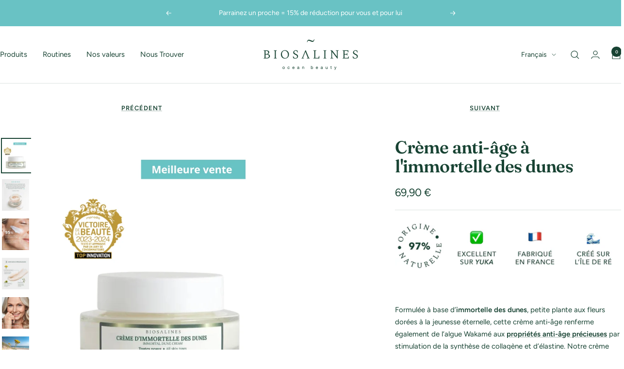

--- FILE ---
content_type: text/html; charset=utf-8
request_url: https://biosalines.com/fr-be/pages/formation-creme-immortelle
body_size: 44008
content:
<!doctype html><html class="no-js" lang="fr" dir="ltr">
  <head>

    <script
      id="Cookiebot"
      src="https://consent.cookiebot.com/uc.js"
      data-cbid="44bc3a35-3ca8-4675-b1b1-a95394e88465"
      type="text/javascript"
      defer
    ></script>

<!-- Google Tag Manager -->
<script>(function(w,d,s,l,i){w[l]=w[l]||[];w[l].push({'gtm.start':
new Date().getTime(),event:'gtm.js'});var f=d.getElementsByTagName(s)[0],
j=d.createElement(s),dl=l!='dataLayer'?'&l='+l:'';j.async=true;j.src=
'https://www.googletagmanager.com/gtm.js?id='+i+dl;f.parentNode.insertBefore(j,f);
})(window,document,'script','dataLayer','GTM-M69TF8JJ');</script>
<!-- End Google Tag Manager -->
</script>
    
    <meta charset="utf-8">
    <meta name="viewport" content="width=device-width, initial-scale=1.0, height=device-height, minimum-scale=1.0, maximum-scale=1.0">
    <meta name="theme-color" content="#ffffff">

    <title>Formation crème d&#39;immortelle des dunes</title><link rel="canonical" href="https://biosalines.com/fr-be/pages/formation-creme-immortelle"><link rel="shortcut icon" href="//biosalines.com/cdn/shop/files/Favicon_96x96.png?v=1670324259" type="image/png"><link rel="preconnect" href="https://cdn.shopify.com">
    <link rel="dns-prefetch" href="https://productreviews.shopifycdn.com">
    <link rel="dns-prefetch" href="https://www.google-analytics.com"><link rel="preconnect" href="https://fonts.shopifycdn.com" crossorigin><link rel="preload" as="style" href="//biosalines.com/cdn/shop/t/12/assets/theme.css?v=33968104150817832981720616556">
    <link rel="preload" as="script" href="//biosalines.com/cdn/shop/t/12/assets/vendor.js?v=32643890569905814191720616556">
    <link rel="preload" as="script" href="//biosalines.com/cdn/shop/t/12/assets/theme.js?v=150922287799466870931720616556"><meta property="og:type" content="website">
  <meta property="og:title" content="Formation crème d&#39;immortelle des dunes"><meta property="og:image" content="http://biosalines.com/cdn/shop/files/Logo_Biosalines_Carree_1000x1000_300e1276-15d5-49fc-9917-a9349e4c65a8.png?v=1739957145">
  <meta property="og:image:secure_url" content="https://biosalines.com/cdn/shop/files/Logo_Biosalines_Carree_1000x1000_300e1276-15d5-49fc-9917-a9349e4c65a8.png?v=1739957145">
  <meta property="og:image:width" content="1000">
  <meta property="og:image:height" content="1000"><meta property="og:url" content="https://biosalines.com/fr-be/pages/formation-creme-immortelle">
<meta property="og:site_name" content="Biosalines"><meta name="twitter:card" content="summary"><meta name="twitter:title" content="Formation crème d&#39;immortelle des dunes">
  <meta name="twitter:description" content="Formation crème d&#39;immortelle des dunes"><meta name="twitter:image" content="https://biosalines.com/cdn/shop/files/Logo_Biosalines_Carree_1000x1000_300e1276-15d5-49fc-9917-a9349e4c65a8_1200x1200_crop_center.png?v=1739957145">
  <meta name="twitter:image:alt" content="">
    


  <script type="application/ld+json">
  {
    "@context": "https://schema.org",
    "@type": "BreadcrumbList",
  "itemListElement": [{
      "@type": "ListItem",
      "position": 1,
      "name": "Accueil",
      "item": "https://biosalines.com"
    },{
          "@type": "ListItem",
          "position": 2,
          "name": "Formation crème d'immortelle des dunes",
          "item": "https://biosalines.com/fr-be/pages/formation-creme-immortelle"
        }]
  }
  </script>


    <link rel="preload" href="//biosalines.com/cdn/fonts/fraunces/fraunces_n6.69791a9f00600e5a1e56a6f64efc9d10a28b9c92.woff2" as="font" type="font/woff2" crossorigin><link rel="preload" href="//biosalines.com/cdn/fonts/figtree/figtree_n4.3c0838aba1701047e60be6a99a1b0a40ce9b8419.woff2" as="font" type="font/woff2" crossorigin><style>
  /* Typography (heading) */
  @font-face {
  font-family: Fraunces;
  font-weight: 600;
  font-style: normal;
  font-display: swap;
  src: url("//biosalines.com/cdn/fonts/fraunces/fraunces_n6.69791a9f00600e5a1e56a6f64efc9d10a28b9c92.woff2") format("woff2"),
       url("//biosalines.com/cdn/fonts/fraunces/fraunces_n6.e87d336d46d99db17df56f1dc77d222effffa1f3.woff") format("woff");
}

@font-face {
  font-family: Fraunces;
  font-weight: 600;
  font-style: italic;
  font-display: swap;
  src: url("//biosalines.com/cdn/fonts/fraunces/fraunces_i6.8862d206518ce141218adf4eaf0e5d478cbd024a.woff2") format("woff2"),
       url("//biosalines.com/cdn/fonts/fraunces/fraunces_i6.9bfc22b5389643d688185c0e419e96528513fc60.woff") format("woff");
}

/* Typography (body) */
  @font-face {
  font-family: Figtree;
  font-weight: 400;
  font-style: normal;
  font-display: swap;
  src: url("//biosalines.com/cdn/fonts/figtree/figtree_n4.3c0838aba1701047e60be6a99a1b0a40ce9b8419.woff2") format("woff2"),
       url("//biosalines.com/cdn/fonts/figtree/figtree_n4.c0575d1db21fc3821f17fd6617d3dee552312137.woff") format("woff");
}

@font-face {
  font-family: Figtree;
  font-weight: 400;
  font-style: italic;
  font-display: swap;
  src: url("//biosalines.com/cdn/fonts/figtree/figtree_i4.89f7a4275c064845c304a4cf8a4a586060656db2.woff2") format("woff2"),
       url("//biosalines.com/cdn/fonts/figtree/figtree_i4.6f955aaaafc55a22ffc1f32ecf3756859a5ad3e2.woff") format("woff");
}

@font-face {
  font-family: Figtree;
  font-weight: 600;
  font-style: normal;
  font-display: swap;
  src: url("//biosalines.com/cdn/fonts/figtree/figtree_n6.9d1ea52bb49a0a86cfd1b0383d00f83d3fcc14de.woff2") format("woff2"),
       url("//biosalines.com/cdn/fonts/figtree/figtree_n6.f0fcdea525a0e47b2ae4ab645832a8e8a96d31d3.woff") format("woff");
}

@font-face {
  font-family: Figtree;
  font-weight: 600;
  font-style: italic;
  font-display: swap;
  src: url("//biosalines.com/cdn/fonts/figtree/figtree_i6.702baae75738b446cfbed6ac0d60cab7b21e61ba.woff2") format("woff2"),
       url("//biosalines.com/cdn/fonts/figtree/figtree_i6.6b8dc40d16c9905d29525156e284509f871ce8f9.woff") format("woff");
}

:root {--heading-color: 24, 67, 51;
    --text-color: 24, 67, 51;
    --background: 255, 255, 255;
    --secondary-background: 255, 255, 255;
    --border-color: 220, 227, 224;
    --border-color-darker: 163, 180, 173;
    --success-color: 46, 158, 123;
    --success-background: 213, 236, 229;
    --error-color: 222, 42, 42;
    --error-background: 253, 240, 240;
    --primary-button-background: 105, 194, 196;
    --primary-button-text-color: 255, 255, 255;
    --secondary-button-background: 105, 194, 196;
    --secondary-button-text-color: 255, 255, 255;
    --product-star-rating: 246, 164, 41;
    --product-on-sale-accent: 24, 67, 51;
    --product-sold-out-accent: 111, 113, 155;
    --product-custom-label-background: 64, 93, 230;
    --product-custom-label-text-color: 255, 255, 255;
    --product-custom-label-2-background: 243, 229, 182;
    --product-custom-label-2-text-color: 0, 0, 0;
    --product-low-stock-text-color: 222, 42, 42;
    --product-in-stock-text-color: 46, 158, 123;
    --loading-bar-background: 24, 67, 51;

    /* We duplicate some "base" colors as root colors, which is useful to use on drawer elements or popover without. Those should not be overridden to avoid issues */
    --root-heading-color: 24, 67, 51;
    --root-text-color: 24, 67, 51;
    --root-background: 255, 255, 255;
    --root-border-color: 220, 227, 224;
    --root-primary-button-background: 105, 194, 196;
    --root-primary-button-text-color: 255, 255, 255;

    --base-font-size: 15px;
    --heading-font-family: Fraunces, serif;
    --heading-font-weight: 600;
    --heading-font-style: normal;
    --heading-text-transform: normal;
    --text-font-family: Figtree, sans-serif;
    --text-font-weight: 400;
    --text-font-style: normal;
    --text-font-bold-weight: 600;

    /* Typography (font size) */
    --heading-xxsmall-font-size: 11px;
    --heading-xsmall-font-size: 11px;
    --heading-small-font-size: 12px;
    --heading-large-font-size: 36px;
    --heading-h1-font-size: 36px;
    --heading-h2-font-size: 30px;
    --heading-h3-font-size: 26px;
    --heading-h4-font-size: 24px;
    --heading-h5-font-size: 20px;
    --heading-h6-font-size: 16px;

    /* Control the look and feel of the theme by changing radius of various elements */
    --button-border-radius: 0px;
    --block-border-radius: 0px;
    --block-border-radius-reduced: 0px;
    --color-swatch-border-radius: 100%;

    /* Button size */
    --button-height: 48px;
    --button-small-height: 40px;

    /* Form related */
    --form-input-field-height: 48px;
    --form-input-gap: 16px;
    --form-submit-margin: 24px;

    /* Product listing related variables */
    --product-list-block-spacing: 32px;

    /* Video related */
    --play-button-background: 255, 255, 255;
    --play-button-arrow: 24, 67, 51;

    /* RTL support */
    --transform-logical-flip: 1;
    --transform-origin-start: left;
    --transform-origin-end: right;

    /* Other */
    --zoom-cursor-svg-url: url(//biosalines.com/cdn/shop/t/12/assets/zoom-cursor.svg?v=103627859049085858111750952224);
    --arrow-right-svg-url: url(//biosalines.com/cdn/shop/t/12/assets/arrow-right.svg?v=183989108369647069281750952224);
    --arrow-left-svg-url: url(//biosalines.com/cdn/shop/t/12/assets/arrow-left.svg?v=128003335850289239321750952224);

    /* Some useful variables that we can reuse in our CSS. Some explanation are needed for some of them:
       - container-max-width-minus-gutters: represents the container max width without the edge gutters
       - container-outer-width: considering the screen width, represent all the space outside the container
       - container-outer-margin: same as container-outer-width but get set to 0 inside a container
       - container-inner-width: the effective space inside the container (minus gutters)
       - grid-column-width: represents the width of a single column of the grid
       - vertical-breather: this is a variable that defines the global "spacing" between sections, and inside the section
                            to create some "breath" and minimum spacing
     */
    --container-max-width: 1600px;
    --container-gutter: 24px;
    --container-max-width-minus-gutters: calc(var(--container-max-width) - (var(--container-gutter)) * 2);
    --container-outer-width: max(calc((100vw - var(--container-max-width-minus-gutters)) / 2), var(--container-gutter));
    --container-outer-margin: var(--container-outer-width);
    --container-inner-width: calc(100vw - var(--container-outer-width) * 2);

    --grid-column-count: 10;
    --grid-gap: 24px;
    --grid-column-width: calc((100vw - var(--container-outer-width) * 2 - var(--grid-gap) * (var(--grid-column-count) - 1)) / var(--grid-column-count));

    --vertical-breather: 28px;
    --vertical-breather-tight: 28px;

    /* Shopify related variables */
    --payment-terms-background-color: #ffffff;
  }

  @media screen and (min-width: 741px) {
    :root {
      --container-gutter: 40px;
      --grid-column-count: 20;
      --vertical-breather: 40px;
      --vertical-breather-tight: 40px;

      /* Typography (font size) */
      --heading-xsmall-font-size: 12px;
      --heading-small-font-size: 13px;
      --heading-large-font-size: 52px;
      --heading-h1-font-size: 48px;
      --heading-h2-font-size: 38px;
      --heading-h3-font-size: 32px;
      --heading-h4-font-size: 24px;
      --heading-h5-font-size: 20px;
      --heading-h6-font-size: 18px;

      /* Form related */
      --form-input-field-height: 52px;
      --form-submit-margin: 32px;

      /* Button size */
      --button-height: 52px;
      --button-small-height: 44px;
    }
  }

  @media screen and (min-width: 1200px) {
    :root {
      --vertical-breather: 48px;
      --vertical-breather-tight: 48px;
      --product-list-block-spacing: 48px;

      /* Typography */
      --heading-large-font-size: 64px;
      --heading-h1-font-size: 56px;
      --heading-h2-font-size: 48px;
      --heading-h3-font-size: 36px;
      --heading-h4-font-size: 30px;
      --heading-h5-font-size: 24px;
      --heading-h6-font-size: 18px;
    }
  }

  @media screen and (min-width: 1600px) {
    :root {
      --vertical-breather: 48px;
      --vertical-breather-tight: 48px;
    }
  }
</style>
    <script>
  // This allows to expose several variables to the global scope, to be used in scripts
  window.themeVariables = {
    settings: {
      direction: "ltr",
      pageType: "page",
      cartCount: 0,
      moneyFormat: "{{amount_with_comma_separator}} €",
      moneyWithCurrencyFormat: "{{amount_with_comma_separator}} €",
      showVendor: false,
      discountMode: "saving",
      currencyCodeEnabled: false,
      cartType: "drawer",
      cartCurrency: "EUR",
      mobileZoomFactor: 2.5
    },

    routes: {
      host: "biosalines.com",
      rootUrl: "\/fr-be",
      rootUrlWithoutSlash: "\/fr-be",
      cartUrl: "\/fr-be\/cart",
      cartAddUrl: "\/fr-be\/cart\/add",
      cartChangeUrl: "\/fr-be\/cart\/change",
      searchUrl: "\/fr-be\/search",
      predictiveSearchUrl: "\/fr-be\/search\/suggest",
      productRecommendationsUrl: "\/fr-be\/recommendations\/products"
    },

    strings: {
      accessibilityDelete: "Supprimer",
      accessibilityClose: "Fermer",
      collectionSoldOut: "Epuisé",
      collectionDiscount: "Economisez @savings@",
      productSalePrice: "Prix de vente",
      productRegularPrice: "Prix normal",
      productFormUnavailable: "Indisponible",
      productFormSoldOut: "Indisponible",
      productFormPreOrder: "Pre-commander",
      productFormAddToCart: "Ajouter au panier",
      searchNoResults: "Aucun résultat n\u0026#39;a été retourné.",
      searchNewSearch: "Nouvelle recherche",
      searchProducts: "Produits",
      searchArticles: "Blog",
      searchPages: "Pages",
      searchCollections: "Collections",
      cartViewCart: "Voir panier",
      cartItemAdded: "Produit ajouté à votre panier !",
      cartItemAddedShort: "Ajouté au panier !",
      cartAddOrderNote: "Ajouter une note",
      cartEditOrderNote: "Modifier la note",
      shippingEstimatorNoResults: "Désolé, nous ne livrons pas à votre destination.",
      shippingEstimatorOneResult: "Il y a un frais d\u0026#39;envoi pour votre adresse :",
      shippingEstimatorMultipleResults: "Il y a plusieurs frais d\u0026#39;envoi pour votre adresse :",
      shippingEstimatorError: "Une ou plusieurs erreurs se sont produites lors de la récupération des frais d\u0026#39;envoi :"
    },

    libs: {
      flickity: "\/\/biosalines.com\/cdn\/shop\/t\/12\/assets\/flickity.js?v=176646718982628074891720616556",
      photoswipe: "\/\/biosalines.com\/cdn\/shop\/t\/12\/assets\/photoswipe.js?v=132268647426145925301720616556",
      qrCode: "\/\/biosalines.com\/cdn\/shopifycloud\/storefront\/assets\/themes_support\/vendor\/qrcode-3f2b403b.js"
    },

    breakpoints: {
      phone: 'screen and (max-width: 740px)',
      tablet: 'screen and (min-width: 741px) and (max-width: 999px)',
      tabletAndUp: 'screen and (min-width: 741px)',
      pocket: 'screen and (max-width: 999px)',
      lap: 'screen and (min-width: 1000px) and (max-width: 1199px)',
      lapAndUp: 'screen and (min-width: 1000px)',
      desktop: 'screen and (min-width: 1200px)',
      wide: 'screen and (min-width: 1400px)'
    }
  };

  window.addEventListener('pageshow', async () => {
    const cartContent = await (await fetch(`${window.themeVariables.routes.cartUrl}.js`, {cache: 'reload'})).json();
    document.documentElement.dispatchEvent(new CustomEvent('cart:refresh', {detail: {cart: cartContent}}));
  });

  if ('noModule' in HTMLScriptElement.prototype) {
    // Old browsers (like IE) that does not support module will be considered as if not executing JS at all
    document.documentElement.className = document.documentElement.className.replace('no-js', 'js');

    requestAnimationFrame(() => {
      const viewportHeight = (window.visualViewport ? window.visualViewport.height : document.documentElement.clientHeight);
      document.documentElement.style.setProperty('--window-height',viewportHeight + 'px');
    });
  }</script>

    <link rel="stylesheet" href="//biosalines.com/cdn/shop/t/12/assets/theme.css?v=33968104150817832981720616556">

    <script src="//biosalines.com/cdn/shop/t/12/assets/vendor.js?v=32643890569905814191720616556" defer></script>
    <script src="//biosalines.com/cdn/shop/t/12/assets/theme.js?v=150922287799466870931720616556" defer></script>
    <script src="//biosalines.com/cdn/shop/t/12/assets/custom.js?v=167639537848865775061720616556" defer></script>

    <script>window.performance && window.performance.mark && window.performance.mark('shopify.content_for_header.start');</script><meta name="google-site-verification" content="H9l2wMxpQWyvwbOvh6--dX7Jhr4cGYnU15opFj-682Q">
<meta name="facebook-domain-verification" content="mccokypbbax6nut5tiv8rh0p7fypu5">
<meta id="shopify-digital-wallet" name="shopify-digital-wallet" content="/65208549642/digital_wallets/dialog">
<meta name="shopify-checkout-api-token" content="074fd21f0d26123bc9b969724614eace">
<meta id="in-context-paypal-metadata" data-shop-id="65208549642" data-venmo-supported="false" data-environment="production" data-locale="fr_FR" data-paypal-v4="true" data-currency="EUR">
<link rel="alternate" hreflang="x-default" href="https://biosalines.com/pages/formation-creme-immortelle">
<link rel="alternate" hreflang="fr" href="https://biosalines.com/pages/formation-creme-immortelle">
<link rel="alternate" hreflang="en" href="https://biosalines.com/en/pages/formation-creme-immortelle">
<link rel="alternate" hreflang="fr-DE" href="https://biosalines.com/fr-be/pages/formation-creme-immortelle">
<link rel="alternate" hreflang="en-DE" href="https://biosalines.com/en-be/pages/formation-creme-immortelle">
<link rel="alternate" hreflang="fr-NL" href="https://biosalines.com/fr-be/pages/formation-creme-immortelle">
<link rel="alternate" hreflang="en-NL" href="https://biosalines.com/en-be/pages/formation-creme-immortelle">
<link rel="alternate" hreflang="fr-BE" href="https://biosalines.com/fr-be/pages/formation-creme-immortelle">
<link rel="alternate" hreflang="en-BE" href="https://biosalines.com/en-be/pages/formation-creme-immortelle">
<link rel="alternate" hreflang="fr-LU" href="https://biosalines.com/fr-be/pages/formation-creme-immortelle">
<link rel="alternate" hreflang="en-LU" href="https://biosalines.com/en-be/pages/formation-creme-immortelle">
<script async="async" src="/checkouts/internal/preloads.js?locale=fr-DE"></script>
<link rel="preconnect" href="https://shop.app" crossorigin="anonymous">
<script async="async" src="https://shop.app/checkouts/internal/preloads.js?locale=fr-DE&shop_id=65208549642" crossorigin="anonymous"></script>
<script id="apple-pay-shop-capabilities" type="application/json">{"shopId":65208549642,"countryCode":"FR","currencyCode":"EUR","merchantCapabilities":["supports3DS"],"merchantId":"gid:\/\/shopify\/Shop\/65208549642","merchantName":"Biosalines","requiredBillingContactFields":["postalAddress","email","phone"],"requiredShippingContactFields":["postalAddress","email","phone"],"shippingType":"shipping","supportedNetworks":["visa","masterCard","amex","maestro"],"total":{"type":"pending","label":"Biosalines","amount":"1.00"},"shopifyPaymentsEnabled":true,"supportsSubscriptions":true}</script>
<script id="shopify-features" type="application/json">{"accessToken":"074fd21f0d26123bc9b969724614eace","betas":["rich-media-storefront-analytics"],"domain":"biosalines.com","predictiveSearch":true,"shopId":65208549642,"locale":"fr"}</script>
<script>var Shopify = Shopify || {};
Shopify.shop = "biosalines.myshopify.com";
Shopify.locale = "fr";
Shopify.currency = {"active":"EUR","rate":"1.0"};
Shopify.country = "DE";
Shopify.theme = {"name":"Biosalines - Décembre25","id":168941715722,"schema_name":"Focal","schema_version":"10.3.1","theme_store_id":714,"role":"main"};
Shopify.theme.handle = "null";
Shopify.theme.style = {"id":null,"handle":null};
Shopify.cdnHost = "biosalines.com/cdn";
Shopify.routes = Shopify.routes || {};
Shopify.routes.root = "/fr-be/";</script>
<script type="module">!function(o){(o.Shopify=o.Shopify||{}).modules=!0}(window);</script>
<script>!function(o){function n(){var o=[];function n(){o.push(Array.prototype.slice.apply(arguments))}return n.q=o,n}var t=o.Shopify=o.Shopify||{};t.loadFeatures=n(),t.autoloadFeatures=n()}(window);</script>
<script>
  window.ShopifyPay = window.ShopifyPay || {};
  window.ShopifyPay.apiHost = "shop.app\/pay";
  window.ShopifyPay.redirectState = null;
</script>
<script id="shop-js-analytics" type="application/json">{"pageType":"page"}</script>
<script defer="defer" async type="module" src="//biosalines.com/cdn/shopifycloud/shop-js/modules/v2/client.init-shop-cart-sync_CFsGrWZK.fr.esm.js"></script>
<script defer="defer" async type="module" src="//biosalines.com/cdn/shopifycloud/shop-js/modules/v2/chunk.common_BmZGYhCT.esm.js"></script>
<script type="module">
  await import("//biosalines.com/cdn/shopifycloud/shop-js/modules/v2/client.init-shop-cart-sync_CFsGrWZK.fr.esm.js");
await import("//biosalines.com/cdn/shopifycloud/shop-js/modules/v2/chunk.common_BmZGYhCT.esm.js");

  window.Shopify.SignInWithShop?.initShopCartSync?.({"fedCMEnabled":true,"windoidEnabled":true});

</script>
<script>
  window.Shopify = window.Shopify || {};
  if (!window.Shopify.featureAssets) window.Shopify.featureAssets = {};
  window.Shopify.featureAssets['shop-js'] = {"shop-cart-sync":["modules/v2/client.shop-cart-sync_0yO_7ili.fr.esm.js","modules/v2/chunk.common_BmZGYhCT.esm.js"],"shop-button":["modules/v2/client.shop-button_Bi0hVxYn.fr.esm.js","modules/v2/chunk.common_BmZGYhCT.esm.js"],"init-shop-email-lookup-coordinator":["modules/v2/client.init-shop-email-lookup-coordinator_zht9UDj2.fr.esm.js","modules/v2/chunk.common_BmZGYhCT.esm.js"],"init-fed-cm":["modules/v2/client.init-fed-cm_By8yn2rb.fr.esm.js","modules/v2/chunk.common_BmZGYhCT.esm.js"],"init-windoid":["modules/v2/client.init-windoid_Cm45jgHG.fr.esm.js","modules/v2/chunk.common_BmZGYhCT.esm.js"],"shop-toast-manager":["modules/v2/client.shop-toast-manager_Co1kGayl.fr.esm.js","modules/v2/chunk.common_BmZGYhCT.esm.js"],"shop-cash-offers":["modules/v2/client.shop-cash-offers_36WmkPJ1.fr.esm.js","modules/v2/chunk.common_BmZGYhCT.esm.js","modules/v2/chunk.modal_CXHyvXrS.esm.js"],"init-shop-cart-sync":["modules/v2/client.init-shop-cart-sync_CFsGrWZK.fr.esm.js","modules/v2/chunk.common_BmZGYhCT.esm.js"],"avatar":["modules/v2/client.avatar_BTnouDA3.fr.esm.js"],"shop-login-button":["modules/v2/client.shop-login-button_DPIQspAu.fr.esm.js","modules/v2/chunk.common_BmZGYhCT.esm.js","modules/v2/chunk.modal_CXHyvXrS.esm.js"],"pay-button":["modules/v2/client.pay-button_C7IagFlV.fr.esm.js","modules/v2/chunk.common_BmZGYhCT.esm.js"],"init-customer-accounts":["modules/v2/client.init-customer-accounts_C4rKB4Wv.fr.esm.js","modules/v2/client.shop-login-button_DPIQspAu.fr.esm.js","modules/v2/chunk.common_BmZGYhCT.esm.js","modules/v2/chunk.modal_CXHyvXrS.esm.js"],"checkout-modal":["modules/v2/client.checkout-modal_DSzg7Z_p.fr.esm.js","modules/v2/chunk.common_BmZGYhCT.esm.js","modules/v2/chunk.modal_CXHyvXrS.esm.js"],"init-customer-accounts-sign-up":["modules/v2/client.init-customer-accounts-sign-up_BIioaIvW.fr.esm.js","modules/v2/client.shop-login-button_DPIQspAu.fr.esm.js","modules/v2/chunk.common_BmZGYhCT.esm.js","modules/v2/chunk.modal_CXHyvXrS.esm.js"],"init-shop-for-new-customer-accounts":["modules/v2/client.init-shop-for-new-customer-accounts_BV0T_L-M.fr.esm.js","modules/v2/client.shop-login-button_DPIQspAu.fr.esm.js","modules/v2/chunk.common_BmZGYhCT.esm.js","modules/v2/chunk.modal_CXHyvXrS.esm.js"],"shop-follow-button":["modules/v2/client.shop-follow-button_CtXs7a4z.fr.esm.js","modules/v2/chunk.common_BmZGYhCT.esm.js","modules/v2/chunk.modal_CXHyvXrS.esm.js"],"lead-capture":["modules/v2/client.lead-capture_gscac75q.fr.esm.js","modules/v2/chunk.common_BmZGYhCT.esm.js","modules/v2/chunk.modal_CXHyvXrS.esm.js"],"shop-login":["modules/v2/client.shop-login_CWNADuYK.fr.esm.js","modules/v2/chunk.common_BmZGYhCT.esm.js","modules/v2/chunk.modal_CXHyvXrS.esm.js"],"payment-terms":["modules/v2/client.payment-terms_lApMSROo.fr.esm.js","modules/v2/chunk.common_BmZGYhCT.esm.js","modules/v2/chunk.modal_CXHyvXrS.esm.js"]};
</script>
<script>(function() {
  var isLoaded = false;
  function asyncLoad() {
    if (isLoaded) return;
    isLoaded = true;
    var urls = ["https:\/\/cdn.weglot.com\/weglot_script_tag.js?shop=biosalines.myshopify.com","https:\/\/plugin.brevo.com\/integrations\/api\/automation\/script?user_connection_id=6426bca3bd1fe16d923e96b7\u0026ma-key=eu6pjlpsm8r6s17ckg5eliyl\u0026shop=biosalines.myshopify.com","https:\/\/plugin.brevo.com\/integrations\/api\/sy\/cart_tracking\/script?ma-key=eu6pjlpsm8r6s17ckg5eliyl\u0026user_connection_id=6426bca3bd1fe16d923e96b7\u0026shop=biosalines.myshopify.com","https:\/\/cdn.wheelio-app.com\/app\/index.min.js?version=20251118080645537\u0026shop=biosalines.myshopify.com","https:\/\/assets.loyoly.io\/public\/scripts\/shopify-account-top.js?shop=biosalines.myshopify.com","https:\/\/assets.loyoly.io\/public\/scripts\/referral.js?shop=biosalines.myshopify.com"];
    for (var i = 0; i < urls.length; i++) {
      var s = document.createElement('script');
      s.type = 'text/javascript';
      s.async = true;
      s.src = urls[i];
      var x = document.getElementsByTagName('script')[0];
      x.parentNode.insertBefore(s, x);
    }
  };
  if(window.attachEvent) {
    window.attachEvent('onload', asyncLoad);
  } else {
    window.addEventListener('load', asyncLoad, false);
  }
})();</script>
<script id="__st">var __st={"a":65208549642,"offset":3600,"reqid":"df9dbe5f-b898-497a-af6e-01292982ae36-1768093785","pageurl":"biosalines.com\/fr-be\/pages\/formation-creme-immortelle","s":"pages-113756078346","u":"d1148092989f","p":"page","rtyp":"page","rid":113756078346};</script>
<script>window.ShopifyPaypalV4VisibilityTracking = true;</script>
<script id="captcha-bootstrap">!function(){'use strict';const t='contact',e='account',n='new_comment',o=[[t,t],['blogs',n],['comments',n],[t,'customer']],c=[[e,'customer_login'],[e,'guest_login'],[e,'recover_customer_password'],[e,'create_customer']],r=t=>t.map((([t,e])=>`form[action*='/${t}']:not([data-nocaptcha='true']) input[name='form_type'][value='${e}']`)).join(','),a=t=>()=>t?[...document.querySelectorAll(t)].map((t=>t.form)):[];function s(){const t=[...o],e=r(t);return a(e)}const i='password',u='form_key',d=['recaptcha-v3-token','g-recaptcha-response','h-captcha-response',i],f=()=>{try{return window.sessionStorage}catch{return}},m='__shopify_v',_=t=>t.elements[u];function p(t,e,n=!1){try{const o=window.sessionStorage,c=JSON.parse(o.getItem(e)),{data:r}=function(t){const{data:e,action:n}=t;return t[m]||n?{data:e,action:n}:{data:t,action:n}}(c);for(const[e,n]of Object.entries(r))t.elements[e]&&(t.elements[e].value=n);n&&o.removeItem(e)}catch(o){console.error('form repopulation failed',{error:o})}}const l='form_type',E='cptcha';function T(t){t.dataset[E]=!0}const w=window,h=w.document,L='Shopify',v='ce_forms',y='captcha';let A=!1;((t,e)=>{const n=(g='f06e6c50-85a8-45c8-87d0-21a2b65856fe',I='https://cdn.shopify.com/shopifycloud/storefront-forms-hcaptcha/ce_storefront_forms_captcha_hcaptcha.v1.5.2.iife.js',D={infoText:'Protégé par hCaptcha',privacyText:'Confidentialité',termsText:'Conditions'},(t,e,n)=>{const o=w[L][v],c=o.bindForm;if(c)return c(t,g,e,D).then(n);var r;o.q.push([[t,g,e,D],n]),r=I,A||(h.body.append(Object.assign(h.createElement('script'),{id:'captcha-provider',async:!0,src:r})),A=!0)});var g,I,D;w[L]=w[L]||{},w[L][v]=w[L][v]||{},w[L][v].q=[],w[L][y]=w[L][y]||{},w[L][y].protect=function(t,e){n(t,void 0,e),T(t)},Object.freeze(w[L][y]),function(t,e,n,w,h,L){const[v,y,A,g]=function(t,e,n){const i=e?o:[],u=t?c:[],d=[...i,...u],f=r(d),m=r(i),_=r(d.filter((([t,e])=>n.includes(e))));return[a(f),a(m),a(_),s()]}(w,h,L),I=t=>{const e=t.target;return e instanceof HTMLFormElement?e:e&&e.form},D=t=>v().includes(t);t.addEventListener('submit',(t=>{const e=I(t);if(!e)return;const n=D(e)&&!e.dataset.hcaptchaBound&&!e.dataset.recaptchaBound,o=_(e),c=g().includes(e)&&(!o||!o.value);(n||c)&&t.preventDefault(),c&&!n&&(function(t){try{if(!f())return;!function(t){const e=f();if(!e)return;const n=_(t);if(!n)return;const o=n.value;o&&e.removeItem(o)}(t);const e=Array.from(Array(32),(()=>Math.random().toString(36)[2])).join('');!function(t,e){_(t)||t.append(Object.assign(document.createElement('input'),{type:'hidden',name:u})),t.elements[u].value=e}(t,e),function(t,e){const n=f();if(!n)return;const o=[...t.querySelectorAll(`input[type='${i}']`)].map((({name:t})=>t)),c=[...d,...o],r={};for(const[a,s]of new FormData(t).entries())c.includes(a)||(r[a]=s);n.setItem(e,JSON.stringify({[m]:1,action:t.action,data:r}))}(t,e)}catch(e){console.error('failed to persist form',e)}}(e),e.submit())}));const S=(t,e)=>{t&&!t.dataset[E]&&(n(t,e.some((e=>e===t))),T(t))};for(const o of['focusin','change'])t.addEventListener(o,(t=>{const e=I(t);D(e)&&S(e,y())}));const B=e.get('form_key'),M=e.get(l),P=B&&M;t.addEventListener('DOMContentLoaded',(()=>{const t=y();if(P)for(const e of t)e.elements[l].value===M&&p(e,B);[...new Set([...A(),...v().filter((t=>'true'===t.dataset.shopifyCaptcha))])].forEach((e=>S(e,t)))}))}(h,new URLSearchParams(w.location.search),n,t,e,['guest_login'])})(!1,!0)}();</script>
<script integrity="sha256-4kQ18oKyAcykRKYeNunJcIwy7WH5gtpwJnB7kiuLZ1E=" data-source-attribution="shopify.loadfeatures" defer="defer" src="//biosalines.com/cdn/shopifycloud/storefront/assets/storefront/load_feature-a0a9edcb.js" crossorigin="anonymous"></script>
<script crossorigin="anonymous" defer="defer" src="//biosalines.com/cdn/shopifycloud/storefront/assets/shopify_pay/storefront-65b4c6d7.js?v=20250812"></script>
<script data-source-attribution="shopify.dynamic_checkout.dynamic.init">var Shopify=Shopify||{};Shopify.PaymentButton=Shopify.PaymentButton||{isStorefrontPortableWallets:!0,init:function(){window.Shopify.PaymentButton.init=function(){};var t=document.createElement("script");t.src="https://biosalines.com/cdn/shopifycloud/portable-wallets/latest/portable-wallets.fr.js",t.type="module",document.head.appendChild(t)}};
</script>
<script data-source-attribution="shopify.dynamic_checkout.buyer_consent">
  function portableWalletsHideBuyerConsent(e){var t=document.getElementById("shopify-buyer-consent"),n=document.getElementById("shopify-subscription-policy-button");t&&n&&(t.classList.add("hidden"),t.setAttribute("aria-hidden","true"),n.removeEventListener("click",e))}function portableWalletsShowBuyerConsent(e){var t=document.getElementById("shopify-buyer-consent"),n=document.getElementById("shopify-subscription-policy-button");t&&n&&(t.classList.remove("hidden"),t.removeAttribute("aria-hidden"),n.addEventListener("click",e))}window.Shopify?.PaymentButton&&(window.Shopify.PaymentButton.hideBuyerConsent=portableWalletsHideBuyerConsent,window.Shopify.PaymentButton.showBuyerConsent=portableWalletsShowBuyerConsent);
</script>
<script data-source-attribution="shopify.dynamic_checkout.cart.bootstrap">document.addEventListener("DOMContentLoaded",(function(){function t(){return document.querySelector("shopify-accelerated-checkout-cart, shopify-accelerated-checkout")}if(t())Shopify.PaymentButton.init();else{new MutationObserver((function(e,n){t()&&(Shopify.PaymentButton.init(),n.disconnect())})).observe(document.body,{childList:!0,subtree:!0})}}));
</script>
<link id="shopify-accelerated-checkout-styles" rel="stylesheet" media="screen" href="https://biosalines.com/cdn/shopifycloud/portable-wallets/latest/accelerated-checkout-backwards-compat.css" crossorigin="anonymous">
<style id="shopify-accelerated-checkout-cart">
        #shopify-buyer-consent {
  margin-top: 1em;
  display: inline-block;
  width: 100%;
}

#shopify-buyer-consent.hidden {
  display: none;
}

#shopify-subscription-policy-button {
  background: none;
  border: none;
  padding: 0;
  text-decoration: underline;
  font-size: inherit;
  cursor: pointer;
}

#shopify-subscription-policy-button::before {
  box-shadow: none;
}

      </style>

<script>window.performance && window.performance.mark && window.performance.mark('shopify.content_for_header.end');</script>

    <script>
function feedback() {
  const p = window.Shopify.customerPrivacy;
  console.log(`Tracking ${p.userCanBeTracked() ? "en" : "dis"}abled`);
}
window.Shopify.loadFeatures(
  [
    {
      name: "consent-tracking-api",
      version: "0.1",
    },
  ],
  function (error) {
    if (error) throw error;
    if ("Cookiebot" in window)
      window.Shopify.customerPrivacy.setTrackingConsent({
        "analytics": false,
        "marketing": false,
        "preferences": false,
        "sale_of_data": false,
      }, () => console.log("Awaiting consent")
    );
  }
);

window.addEventListener("CookiebotOnConsentReady", function () {
  const C = Cookiebot.consent,
      existConsentShopify = setInterval(function () {
        if (window.Shopify.customerPrivacy) {
          clearInterval(existConsentShopify);
          window.Shopify.customerPrivacy.setTrackingConsent({
            "analytics": C["statistics"],
            "marketing": C["marketing"],
            "preferences": C["preferences"],
            "sale_of_data": C["marketing"],
          }, () => console.log("Consent captured"))
        }
      }, 100);
});
</script>

    <meta name="google-site-verification" content="cWv-NSkM6rgN5RCSqQ9kxglMsogEwFFvwwCpixVnZMY" />
    
  

<!-- BEGIN app block: shopify://apps/klaviyo-email-marketing-sms/blocks/klaviyo-onsite-embed/2632fe16-c075-4321-a88b-50b567f42507 -->












  <script async src="https://static.klaviyo.com/onsite/js/T37wEj/klaviyo.js?company_id=T37wEj"></script>
  <script>!function(){if(!window.klaviyo){window._klOnsite=window._klOnsite||[];try{window.klaviyo=new Proxy({},{get:function(n,i){return"push"===i?function(){var n;(n=window._klOnsite).push.apply(n,arguments)}:function(){for(var n=arguments.length,o=new Array(n),w=0;w<n;w++)o[w]=arguments[w];var t="function"==typeof o[o.length-1]?o.pop():void 0,e=new Promise((function(n){window._klOnsite.push([i].concat(o,[function(i){t&&t(i),n(i)}]))}));return e}}})}catch(n){window.klaviyo=window.klaviyo||[],window.klaviyo.push=function(){var n;(n=window._klOnsite).push.apply(n,arguments)}}}}();</script>

  




  <script>
    window.klaviyoReviewsProductDesignMode = false
  </script>







<!-- END app block --><!-- BEGIN app block: shopify://apps/weglot-translate-your-store/blocks/weglot/3097482a-fafe-42ff-bc33-ea19e35c4a20 -->





  


<!--Start Weglot Script-->
<script src="https://cdn.weglot.com/weglot.min.js?api_key=" async></script>
<!--End Weglot Script-->

<!-- END app block --><!-- BEGIN app block: shopify://apps/judge-me-reviews/blocks/judgeme_core/61ccd3b1-a9f2-4160-9fe9-4fec8413e5d8 --><!-- Start of Judge.me Core -->






<link rel="dns-prefetch" href="https://cdnwidget.judge.me">
<link rel="dns-prefetch" href="https://cdn.judge.me">
<link rel="dns-prefetch" href="https://cdn1.judge.me">
<link rel="dns-prefetch" href="https://api.judge.me">

<script data-cfasync='false' class='jdgm-settings-script'>window.jdgmSettings={"pagination":5,"disable_web_reviews":false,"badge_no_review_text":"Aucun avis","badge_n_reviews_text":"{{ n }} avis","hide_badge_preview_if_no_reviews":true,"badge_hide_text":false,"enforce_center_preview_badge":false,"widget_title":"Avis Clients","widget_open_form_text":"Écrire un avis","widget_close_form_text":"Annuler l'avis","widget_refresh_page_text":"Actualiser la page","widget_summary_text":"Basé sur {{ number_of_reviews }} avis","widget_no_review_text":"Soyez le premier à écrire un avis","widget_name_field_text":"Nom d'affichage","widget_verified_name_field_text":"Nom vérifié (public)","widget_name_placeholder_text":"Nom d'affichage","widget_required_field_error_text":"Ce champ est obligatoire.","widget_email_field_text":"Adresse email","widget_verified_email_field_text":"Email vérifié (privé, ne peut pas être modifié)","widget_email_placeholder_text":"Votre adresse email","widget_email_field_error_text":"Veuillez entrer une adresse email valide.","widget_rating_field_text":"Évaluation","widget_review_title_field_text":"Titre de l'avis","widget_review_title_placeholder_text":"Donnez un titre à votre avis","widget_review_body_field_text":"Contenu de l'avis","widget_review_body_placeholder_text":"Commencez à écrire ici...","widget_pictures_field_text":"Photo/Vidéo (facultatif)","widget_submit_review_text":"Soumettre l'avis","widget_submit_verified_review_text":"Soumettre un avis vérifié","widget_submit_success_msg_with_auto_publish":"Merci ! Veuillez actualiser la page dans quelques instants pour voir votre avis. Vous pouvez supprimer ou modifier votre avis en vous connectant à \u003ca href='https://judge.me/login' target='_blank' rel='nofollow noopener'\u003eJudge.me\u003c/a\u003e","widget_submit_success_msg_no_auto_publish":"Merci ! Votre avis sera publié dès qu'il sera approuvé par l'administrateur de la boutique. Vous pouvez supprimer ou modifier votre avis en vous connectant à \u003ca href='https://judge.me/login' target='_blank' rel='nofollow noopener'\u003eJudge.me\u003c/a\u003e","widget_show_default_reviews_out_of_total_text":"Affichage de {{ n_reviews_shown }} sur {{ n_reviews }} avis.","widget_show_all_link_text":"Tout afficher","widget_show_less_link_text":"Afficher moins","widget_author_said_text":"{{ reviewer_name }} a dit :","widget_days_text":"il y a {{ n }} jour/jours","widget_weeks_text":"il y a {{ n }} semaine/semaines","widget_months_text":"il y a {{ n }} mois","widget_years_text":"il y a {{ n }} an/ans","widget_yesterday_text":"Hier","widget_today_text":"Aujourd'hui","widget_replied_text":"\u003e\u003e {{ shop_name }} a répondu :","widget_read_more_text":"Lire plus","widget_reviewer_name_as_initial":"","widget_rating_filter_color":"","widget_rating_filter_see_all_text":"Voir tous les avis","widget_sorting_most_recent_text":"Plus récents","widget_sorting_highest_rating_text":"Meilleures notes","widget_sorting_lowest_rating_text":"Notes les plus basses","widget_sorting_with_pictures_text":"Uniquement les photos","widget_sorting_most_helpful_text":"Plus utiles","widget_open_question_form_text":"Poser une question","widget_reviews_subtab_text":"Avis","widget_questions_subtab_text":"Questions","widget_question_label_text":"Question","widget_answer_label_text":"Réponse","widget_question_placeholder_text":"Écrivez votre question ici","widget_submit_question_text":"Soumettre la question","widget_question_submit_success_text":"Merci pour votre question ! Nous vous notifierons dès qu'elle aura une réponse.","verified_badge_text":"Vérifié","verified_badge_bg_color":"","verified_badge_text_color":"","verified_badge_placement":"left-of-reviewer-name","widget_review_max_height":"","widget_hide_border":false,"widget_social_share":false,"widget_thumb":false,"widget_review_location_show":false,"widget_location_format":"","all_reviews_include_out_of_store_products":true,"all_reviews_out_of_store_text":"(hors boutique)","all_reviews_pagination":100,"all_reviews_product_name_prefix_text":"à propos de","enable_review_pictures":true,"enable_question_anwser":false,"widget_theme":"leex","review_date_format":"dd/mm/yy","default_sort_method":"most-recent","widget_product_reviews_subtab_text":"Avis Produits","widget_shop_reviews_subtab_text":"Avis Boutique","widget_other_products_reviews_text":"Avis pour d'autres produits","widget_store_reviews_subtab_text":"Avis de la boutique","widget_no_store_reviews_text":"Cette boutique n'a pas encore reçu d'avis","widget_web_restriction_product_reviews_text":"Ce produit n'a pas encore reçu d'avis","widget_no_items_text":"Aucun élément trouvé","widget_show_more_text":"Afficher plus","widget_write_a_store_review_text":"Écrire un avis sur la boutique","widget_other_languages_heading":"Avis dans d'autres langues","widget_translate_review_text":"Traduire l'avis en {{ language }}","widget_translating_review_text":"Traduction en cours...","widget_show_original_translation_text":"Afficher l'original ({{ language }})","widget_translate_review_failed_text":"Impossible de traduire cet avis.","widget_translate_review_retry_text":"Réessayer","widget_translate_review_try_again_later_text":"Réessayez plus tard","show_product_url_for_grouped_product":false,"widget_sorting_pictures_first_text":"Photos en premier","show_pictures_on_all_rev_page_mobile":false,"show_pictures_on_all_rev_page_desktop":false,"floating_tab_hide_mobile_install_preference":false,"floating_tab_button_name":"★ Avis","floating_tab_title":"Laissons nos clients parler pour nous","floating_tab_button_color":"","floating_tab_button_background_color":"","floating_tab_url":"","floating_tab_url_enabled":false,"floating_tab_tab_style":"text","all_reviews_text_badge_text":"Les clients nous notent {{ shop.metafields.judgeme.all_reviews_rating | round: 1 }}/5 basé sur {{ shop.metafields.judgeme.all_reviews_count }} avis.","all_reviews_text_badge_text_branded_style":"{{ shop.metafields.judgeme.all_reviews_rating | round: 1 }} sur 5 étoiles basé sur {{ shop.metafields.judgeme.all_reviews_count }} avis","is_all_reviews_text_badge_a_link":false,"show_stars_for_all_reviews_text_badge":false,"all_reviews_text_badge_url":"","all_reviews_text_style":"text","all_reviews_text_color_style":"judgeme_brand_color","all_reviews_text_color":"#108474","all_reviews_text_show_jm_brand":true,"featured_carousel_show_header":true,"featured_carousel_title":"Laissons nos client(e)s vous parler de nous","testimonials_carousel_title":"Les clients nous disent","videos_carousel_title":"Histoire de clients réels","cards_carousel_title":"Les clients nous disent","featured_carousel_count_text":"sur {{ n }} avis","featured_carousel_add_link_to_all_reviews_page":true,"featured_carousel_url":"","featured_carousel_show_images":true,"featured_carousel_autoslide_interval":5,"featured_carousel_arrows_on_the_sides":false,"featured_carousel_height":250,"featured_carousel_width":80,"featured_carousel_image_size":0,"featured_carousel_image_height":250,"featured_carousel_arrow_color":"#eeeeee","verified_count_badge_style":"vintage","verified_count_badge_orientation":"horizontal","verified_count_badge_color_style":"judgeme_brand_color","verified_count_badge_color":"#108474","is_verified_count_badge_a_link":false,"verified_count_badge_url":"","verified_count_badge_show_jm_brand":true,"widget_rating_preset_default":5,"widget_first_sub_tab":"product-reviews","widget_show_histogram":true,"widget_histogram_use_custom_color":false,"widget_pagination_use_custom_color":false,"widget_star_use_custom_color":false,"widget_verified_badge_use_custom_color":false,"widget_write_review_use_custom_color":false,"picture_reminder_submit_button":"Upload Pictures","enable_review_videos":true,"mute_video_by_default":true,"widget_sorting_videos_first_text":"Vidéos en premier","widget_review_pending_text":"En attente","featured_carousel_items_for_large_screen":3,"social_share_options_order":"Facebook,Twitter","remove_microdata_snippet":true,"disable_json_ld":false,"enable_json_ld_products":false,"preview_badge_show_question_text":false,"preview_badge_no_question_text":"Aucune question","preview_badge_n_question_text":"{{ number_of_questions }} question/questions","qa_badge_show_icon":false,"qa_badge_position":"same-row","remove_judgeme_branding":false,"widget_add_search_bar":false,"widget_search_bar_placeholder":"Recherche","widget_sorting_verified_only_text":"Vérifiés uniquement","featured_carousel_theme":"gallery","featured_carousel_show_rating":true,"featured_carousel_show_title":true,"featured_carousel_show_body":true,"featured_carousel_show_date":false,"featured_carousel_show_reviewer":true,"featured_carousel_show_product":true,"featured_carousel_header_background_color":"#108474","featured_carousel_header_text_color":"#ffffff","featured_carousel_name_product_separator":"reviewed","featured_carousel_full_star_background":"#108474","featured_carousel_empty_star_background":"#dadada","featured_carousel_vertical_theme_background":"#f9fafb","featured_carousel_verified_badge_enable":true,"featured_carousel_verified_badge_color":"#108474","featured_carousel_border_style":"round","featured_carousel_review_line_length_limit":3,"featured_carousel_more_reviews_button_text":"Lire plus d'avis","featured_carousel_view_product_button_text":"Voir le produit","all_reviews_page_load_reviews_on":"scroll","all_reviews_page_load_more_text":"Voir plus d'avis","disable_fb_tab_reviews":false,"enable_ajax_cdn_cache":false,"widget_public_name_text":"affiché publiquement comme","default_reviewer_name":"John Smith","default_reviewer_name_has_non_latin":true,"widget_reviewer_anonymous":"Anonyme","medals_widget_title":"Médailles d'avis Judge.me","medals_widget_background_color":"#ffffff","medals_widget_position":"footer_all_pages","medals_widget_border_color":"#f9fafb","medals_widget_verified_text_position":"left","medals_widget_use_monochromatic_version":false,"medals_widget_elements_color":"#108474","show_reviewer_avatar":true,"widget_invalid_yt_video_url_error_text":"Pas une URL de vidéo YouTube","widget_max_length_field_error_text":"Veuillez ne pas dépasser {0} caractères.","widget_show_country_flag":false,"widget_show_collected_via_shop_app":true,"widget_verified_by_shop_badge_style":"light","widget_verified_by_shop_text":"Vérifié par la boutique","widget_show_photo_gallery":false,"widget_load_with_code_splitting":true,"widget_ugc_install_preference":false,"widget_ugc_title":"Fait par nous, partagé par vous","widget_ugc_subtitle":"Taguez-nous pour voir votre photo mise en avant sur notre page","widget_ugc_arrows_color":"#ffffff","widget_ugc_primary_button_text":"Acheter maintenant","widget_ugc_primary_button_background_color":"#108474","widget_ugc_primary_button_text_color":"#ffffff","widget_ugc_primary_button_border_width":"0","widget_ugc_primary_button_border_style":"none","widget_ugc_primary_button_border_color":"#108474","widget_ugc_primary_button_border_radius":"25","widget_ugc_secondary_button_text":"Charger plus","widget_ugc_secondary_button_background_color":"#ffffff","widget_ugc_secondary_button_text_color":"#108474","widget_ugc_secondary_button_border_width":"2","widget_ugc_secondary_button_border_style":"solid","widget_ugc_secondary_button_border_color":"#108474","widget_ugc_secondary_button_border_radius":"25","widget_ugc_reviews_button_text":"Voir les avis","widget_ugc_reviews_button_background_color":"#ffffff","widget_ugc_reviews_button_text_color":"#108474","widget_ugc_reviews_button_border_width":"2","widget_ugc_reviews_button_border_style":"solid","widget_ugc_reviews_button_border_color":"#108474","widget_ugc_reviews_button_border_radius":"25","widget_ugc_reviews_button_link_to":"judgeme-reviews-page","widget_ugc_show_post_date":true,"widget_ugc_max_width":"800","widget_rating_metafield_value_type":true,"widget_primary_color":"#69c2c4","widget_enable_secondary_color":false,"widget_secondary_color":"#edf5f5","widget_summary_average_rating_text":"{{ average_rating }} sur 5","widget_media_grid_title":"Photos \u0026 vidéos clients","widget_media_grid_see_more_text":"Voir plus","widget_round_style":false,"widget_show_product_medals":true,"widget_verified_by_judgeme_text":"Vérifié ✅","widget_show_store_medals":true,"widget_verified_by_judgeme_text_in_store_medals":"Vérifié par Judge.me","widget_media_field_exceed_quantity_message":"Désolé, nous ne pouvons accepter que {{ max_media }} pour un avis.","widget_media_field_exceed_limit_message":"{{ file_name }} est trop volumineux, veuillez sélectionner un {{ media_type }} de moins de {{ size_limit }}MB.","widget_review_submitted_text":"Avis soumis !","widget_question_submitted_text":"Question soumise !","widget_close_form_text_question":"Annuler","widget_write_your_answer_here_text":"Écrivez votre réponse ici","widget_enabled_branded_link":true,"widget_show_collected_by_judgeme":false,"widget_reviewer_name_color":"","widget_write_review_text_color":"","widget_write_review_bg_color":"","widget_collected_by_judgeme_text":"collecté par Judge.me","widget_pagination_type":"standard","widget_load_more_text":"Charger plus","widget_load_more_color":"#108474","widget_full_review_text":"Avis complet","widget_read_more_reviews_text":"Lire plus d'avis","widget_read_questions_text":"Lire les questions","widget_questions_and_answers_text":"Questions \u0026 Réponses","widget_verified_by_text":"Vérifié par","widget_verified_text":"Vérifié","widget_number_of_reviews_text":"{{ number_of_reviews }} avis","widget_back_button_text":"Retour","widget_next_button_text":"Suivant","widget_custom_forms_filter_button":"Filtres","custom_forms_style":"horizontal","widget_show_review_information":false,"how_reviews_are_collected":"Comment les avis sont-ils collectés ?","widget_show_review_keywords":false,"widget_gdpr_statement":"Comment nous utilisons vos données : Nous vous contacterons uniquement à propos de l'avis que vous avez laissé, et seulement si nécessaire. En soumettant votre avis, vous acceptez les \u003ca href='https://judge.me/terms' target='_blank' rel='nofollow noopener'\u003econditions\u003c/a\u003e, la \u003ca href='https://judge.me/privacy' target='_blank' rel='nofollow noopener'\u003epolitique de confidentialité\u003c/a\u003e et les \u003ca href='https://judge.me/content-policy' target='_blank' rel='nofollow noopener'\u003epolitiques de contenu\u003c/a\u003e de Judge.me.","widget_multilingual_sorting_enabled":false,"widget_translate_review_content_enabled":false,"widget_translate_review_content_method":"manual","popup_widget_review_selection":"automatically_with_pictures","popup_widget_round_border_style":true,"popup_widget_show_title":true,"popup_widget_show_body":true,"popup_widget_show_reviewer":false,"popup_widget_show_product":true,"popup_widget_show_pictures":true,"popup_widget_use_review_picture":true,"popup_widget_show_on_home_page":true,"popup_widget_show_on_product_page":true,"popup_widget_show_on_collection_page":true,"popup_widget_show_on_cart_page":true,"popup_widget_position":"bottom_left","popup_widget_first_review_delay":5,"popup_widget_duration":5,"popup_widget_interval":5,"popup_widget_review_count":5,"popup_widget_hide_on_mobile":true,"review_snippet_widget_round_border_style":true,"review_snippet_widget_card_color":"#FFFFFF","review_snippet_widget_slider_arrows_background_color":"#FFFFFF","review_snippet_widget_slider_arrows_color":"#000000","review_snippet_widget_star_color":"#108474","show_product_variant":false,"all_reviews_product_variant_label_text":"Variante : ","widget_show_verified_branding":false,"widget_ai_summary_title":"Les clients disent","widget_ai_summary_disclaimer":"Résumé des avis généré par IA basé sur les avis clients récents","widget_show_ai_summary":false,"widget_show_ai_summary_bg":false,"widget_show_review_title_input":true,"redirect_reviewers_invited_via_email":"review_widget","request_store_review_after_product_review":true,"request_review_other_products_in_order":true,"review_form_color_scheme":"default","review_form_corner_style":"square","review_form_star_color":{},"review_form_text_color":"#333333","review_form_background_color":"#ffffff","review_form_field_background_color":"#fafafa","review_form_button_color":{},"review_form_button_text_color":"#ffffff","review_form_modal_overlay_color":"#000000","review_content_screen_title_text":"Comment évalueriez-vous ce produit ?","review_content_introduction_text":"Nous serions ravis que vous partagiez un peu votre expérience.","store_review_form_title_text":"Comment évalueriez-vous cette boutique ?","store_review_form_introduction_text":"Nous serions ravis que vous partagiez un peu votre expérience.","show_review_guidance_text":true,"one_star_review_guidance_text":"Mauvais","five_star_review_guidance_text":"Excellent","customer_information_screen_title_text":"À propos de vous","customer_information_introduction_text":"Veuillez nous en dire plus sur vous.","custom_questions_screen_title_text":"Votre expérience en détail","custom_questions_introduction_text":"Voici quelques questions pour nous aider à mieux comprendre votre expérience.","review_submitted_screen_title_text":"Merci pour votre avis !","review_submitted_screen_thank_you_text":"Nous le traitons et il apparaîtra bientôt dans la boutique.","review_submitted_screen_email_verification_text":"Veuillez confirmer votre email en cliquant sur le lien que nous venons de vous envoyer. Cela nous aide à maintenir des avis authentiques.","review_submitted_request_store_review_text":"Aimeriez-vous partager votre expérience d'achat avec nous ?","review_submitted_review_other_products_text":"Aimeriez-vous évaluer ces produits ?","store_review_screen_title_text":"Voulez-vous partager votre expérience de shopping avec nous ?","store_review_introduction_text":"Nous apprécions votre retour d'expérience et nous l'utilisons pour nous améliorer. Veuillez partager vos pensées ou suggestions.","reviewer_media_screen_title_picture_text":"Partager une photo","reviewer_media_introduction_picture_text":"Téléchargez une photo pour étayer votre avis.","reviewer_media_screen_title_video_text":"Partager une vidéo","reviewer_media_introduction_video_text":"Téléchargez une vidéo pour étayer votre avis.","reviewer_media_screen_title_picture_or_video_text":"Partager une photo ou une vidéo","reviewer_media_introduction_picture_or_video_text":"Téléchargez une photo ou une vidéo pour étayer votre avis.","reviewer_media_youtube_url_text":"Collez votre URL Youtube ici","advanced_settings_next_step_button_text":"Suivant","advanced_settings_close_review_button_text":"Fermer","modal_write_review_flow":false,"write_review_flow_required_text":"Obligatoire","write_review_flow_privacy_message_text":"Nous respectons votre vie privée.","write_review_flow_anonymous_text":"Avis anonyme","write_review_flow_visibility_text":"Ne sera pas visible pour les autres clients.","write_review_flow_multiple_selection_help_text":"Sélectionnez autant que vous le souhaitez","write_review_flow_single_selection_help_text":"Sélectionnez une option","write_review_flow_required_field_error_text":"Ce champ est obligatoire","write_review_flow_invalid_email_error_text":"Veuillez saisir une adresse email valide","write_review_flow_max_length_error_text":"Max. {{ max_length }} caractères.","write_review_flow_media_upload_text":"\u003cb\u003eCliquez pour télécharger\u003c/b\u003e ou glissez-déposez","write_review_flow_gdpr_statement":"Nous vous contacterons uniquement au sujet de votre avis si nécessaire. En soumettant votre avis, vous acceptez nos \u003ca href='https://judge.me/terms' target='_blank' rel='nofollow noopener'\u003econditions d'utilisation\u003c/a\u003e et notre \u003ca href='https://judge.me/privacy' target='_blank' rel='nofollow noopener'\u003epolitique de confidentialité\u003c/a\u003e.","rating_only_reviews_enabled":false,"show_negative_reviews_help_screen":false,"new_review_flow_help_screen_rating_threshold":3,"negative_review_resolution_screen_title_text":"Dites-nous plus","negative_review_resolution_text":"Votre expérience est importante pour nous. S'il y a eu des problèmes avec votre achat, nous sommes là pour vous aider. N'hésitez pas à nous contacter, nous aimerions avoir l'opportunité de corriger les choses.","negative_review_resolution_button_text":"Contactez-nous","negative_review_resolution_proceed_with_review_text":"Laisser un avis","negative_review_resolution_subject":"Problème avec l'achat de {{ shop_name }}.{{ order_name }}","preview_badge_collection_page_install_status":false,"widget_review_custom_css":"","preview_badge_custom_css":"","preview_badge_stars_count":"5-stars","featured_carousel_custom_css":"","floating_tab_custom_css":"","all_reviews_widget_custom_css":"","medals_widget_custom_css":"","verified_badge_custom_css":"","all_reviews_text_custom_css":"","transparency_badges_collected_via_store_invite":false,"transparency_badges_from_another_provider":false,"transparency_badges_collected_from_store_visitor":false,"transparency_badges_collected_by_verified_review_provider":false,"transparency_badges_earned_reward":false,"transparency_badges_collected_via_store_invite_text":"Avis collecté via l'invitation du magasin","transparency_badges_from_another_provider_text":"Avis collecté d'un autre fournisseur","transparency_badges_collected_from_store_visitor_text":"Avis collecté d'un visiteur du magasin","transparency_badges_written_in_google_text":"Avis écrit sur Google","transparency_badges_written_in_etsy_text":"Avis écrit sur Etsy","transparency_badges_written_in_shop_app_text":"Avis écrit sur Shop App","transparency_badges_earned_reward_text":"Avis a gagné une récompense pour une commande future","product_review_widget_per_page":10,"widget_store_review_label_text":"Avis de la boutique","checkout_comment_extension_title_on_product_page":"Customer Comments","checkout_comment_extension_num_latest_comment_show":5,"checkout_comment_extension_format":"name_and_timestamp","checkout_comment_customer_name":"last_initial","checkout_comment_comment_notification":true,"preview_badge_collection_page_install_preference":false,"preview_badge_home_page_install_preference":false,"preview_badge_product_page_install_preference":true,"review_widget_install_preference":"","review_carousel_install_preference":false,"floating_reviews_tab_install_preference":"none","verified_reviews_count_badge_install_preference":false,"all_reviews_text_install_preference":false,"review_widget_best_location":true,"judgeme_medals_install_preference":false,"review_widget_revamp_enabled":false,"review_widget_qna_enabled":false,"review_widget_header_theme":"minimal","review_widget_widget_title_enabled":true,"review_widget_header_text_size":"medium","review_widget_header_text_weight":"regular","review_widget_average_rating_style":"compact","review_widget_bar_chart_enabled":true,"review_widget_bar_chart_type":"numbers","review_widget_bar_chart_style":"standard","review_widget_expanded_media_gallery_enabled":false,"review_widget_reviews_section_theme":"standard","review_widget_image_style":"thumbnails","review_widget_review_image_ratio":"square","review_widget_stars_size":"medium","review_widget_verified_badge":"standard_text","review_widget_review_title_text_size":"medium","review_widget_review_text_size":"medium","review_widget_review_text_length":"medium","review_widget_number_of_columns_desktop":3,"review_widget_carousel_transition_speed":5,"review_widget_custom_questions_answers_display":"always","review_widget_button_text_color":"#FFFFFF","review_widget_text_color":"#000000","review_widget_lighter_text_color":"#7B7B7B","review_widget_corner_styling":"soft","review_widget_review_word_singular":"avis","review_widget_review_word_plural":"avis","review_widget_voting_label":"Utile?","review_widget_shop_reply_label":"Réponse de {{ shop_name }} :","review_widget_filters_title":"Filtres","qna_widget_question_word_singular":"Question","qna_widget_question_word_plural":"Questions","qna_widget_answer_reply_label":"Réponse de {{ answerer_name }} :","qna_content_screen_title_text":"Poser une question sur ce produit","qna_widget_question_required_field_error_text":"Veuillez entrer votre question.","qna_widget_flow_gdpr_statement":"Nous vous contacterons uniquement au sujet de votre question si nécessaire. En soumettant votre question, vous acceptez nos \u003ca href='https://judge.me/terms' target='_blank' rel='nofollow noopener'\u003econditions d'utilisation\u003c/a\u003e et notre \u003ca href='https://judge.me/privacy' target='_blank' rel='nofollow noopener'\u003epolitique de confidentialité\u003c/a\u003e.","qna_widget_question_submitted_text":"Merci pour votre question !","qna_widget_close_form_text_question":"Fermer","qna_widget_question_submit_success_text":"Nous vous enverrons un email lorsque nous répondrons à votre question.","all_reviews_widget_v2025_enabled":false,"all_reviews_widget_v2025_header_theme":"default","all_reviews_widget_v2025_widget_title_enabled":true,"all_reviews_widget_v2025_header_text_size":"medium","all_reviews_widget_v2025_header_text_weight":"regular","all_reviews_widget_v2025_average_rating_style":"compact","all_reviews_widget_v2025_bar_chart_enabled":true,"all_reviews_widget_v2025_bar_chart_type":"numbers","all_reviews_widget_v2025_bar_chart_style":"standard","all_reviews_widget_v2025_expanded_media_gallery_enabled":false,"all_reviews_widget_v2025_show_store_medals":true,"all_reviews_widget_v2025_show_photo_gallery":true,"all_reviews_widget_v2025_show_review_keywords":false,"all_reviews_widget_v2025_show_ai_summary":false,"all_reviews_widget_v2025_show_ai_summary_bg":false,"all_reviews_widget_v2025_add_search_bar":false,"all_reviews_widget_v2025_default_sort_method":"most-recent","all_reviews_widget_v2025_reviews_per_page":10,"all_reviews_widget_v2025_reviews_section_theme":"default","all_reviews_widget_v2025_image_style":"thumbnails","all_reviews_widget_v2025_review_image_ratio":"square","all_reviews_widget_v2025_stars_size":"medium","all_reviews_widget_v2025_verified_badge":"bold_badge","all_reviews_widget_v2025_review_title_text_size":"medium","all_reviews_widget_v2025_review_text_size":"medium","all_reviews_widget_v2025_review_text_length":"medium","all_reviews_widget_v2025_number_of_columns_desktop":3,"all_reviews_widget_v2025_carousel_transition_speed":5,"all_reviews_widget_v2025_custom_questions_answers_display":"always","all_reviews_widget_v2025_show_product_variant":false,"all_reviews_widget_v2025_show_reviewer_avatar":true,"all_reviews_widget_v2025_reviewer_name_as_initial":"","all_reviews_widget_v2025_review_location_show":false,"all_reviews_widget_v2025_location_format":"","all_reviews_widget_v2025_show_country_flag":false,"all_reviews_widget_v2025_verified_by_shop_badge_style":"light","all_reviews_widget_v2025_social_share":false,"all_reviews_widget_v2025_social_share_options_order":"Facebook,Twitter,LinkedIn,Pinterest","all_reviews_widget_v2025_pagination_type":"standard","all_reviews_widget_v2025_button_text_color":"#FFFFFF","all_reviews_widget_v2025_text_color":"#000000","all_reviews_widget_v2025_lighter_text_color":"#7B7B7B","all_reviews_widget_v2025_corner_styling":"soft","all_reviews_widget_v2025_title":"Avis clients","all_reviews_widget_v2025_ai_summary_title":"Les clients disent à propos de cette boutique","all_reviews_widget_v2025_no_review_text":"Soyez le premier à écrire un avis","platform":"shopify","branding_url":"https://app.judge.me/reviews/stores/biosalines.com","branding_text":"Propulsé par Judge.me","locale":"en","reply_name":"Biosalines","widget_version":"3.0","footer":true,"autopublish":true,"review_dates":true,"enable_custom_form":false,"shop_use_review_site":true,"shop_locale":"fr","enable_multi_locales_translations":true,"show_review_title_input":true,"review_verification_email_status":"always","can_be_branded":true,"reply_name_text":"Biosalines"};</script> <style class='jdgm-settings-style'>﻿.jdgm-xx{left:0}:root{--jdgm-primary-color: #69c2c4;--jdgm-secondary-color: rgba(105,194,196,0.1);--jdgm-star-color: #69c2c4;--jdgm-write-review-text-color: white;--jdgm-write-review-bg-color: #69c2c4;--jdgm-paginate-color: #69c2c4;--jdgm-border-radius: 0;--jdgm-reviewer-name-color: #69c2c4}.jdgm-histogram__bar-content{background-color:#69c2c4}.jdgm-rev[data-verified-buyer=true] .jdgm-rev__icon.jdgm-rev__icon:after,.jdgm-rev__buyer-badge.jdgm-rev__buyer-badge{color:white;background-color:#69c2c4}.jdgm-review-widget--small .jdgm-gallery.jdgm-gallery .jdgm-gallery__thumbnail-link:nth-child(8) .jdgm-gallery__thumbnail-wrapper.jdgm-gallery__thumbnail-wrapper:before{content:"Voir plus"}@media only screen and (min-width: 768px){.jdgm-gallery.jdgm-gallery .jdgm-gallery__thumbnail-link:nth-child(8) .jdgm-gallery__thumbnail-wrapper.jdgm-gallery__thumbnail-wrapper:before{content:"Voir plus"}}.jdgm-prev-badge[data-average-rating='0.00']{display:none !important}.jdgm-author-all-initials{display:none !important}.jdgm-author-last-initial{display:none !important}.jdgm-rev-widg__title{visibility:hidden}.jdgm-rev-widg__summary-text{visibility:hidden}.jdgm-prev-badge__text{visibility:hidden}.jdgm-rev__prod-link-prefix:before{content:'à propos de'}.jdgm-rev__variant-label:before{content:'Variante : '}.jdgm-rev__out-of-store-text:before{content:'(hors boutique)'}@media only screen and (min-width: 768px){.jdgm-rev__pics .jdgm-rev_all-rev-page-picture-separator,.jdgm-rev__pics .jdgm-rev__product-picture{display:none}}@media only screen and (max-width: 768px){.jdgm-rev__pics .jdgm-rev_all-rev-page-picture-separator,.jdgm-rev__pics .jdgm-rev__product-picture{display:none}}.jdgm-preview-badge[data-template="collection"]{display:none !important}.jdgm-preview-badge[data-template="index"]{display:none !important}.jdgm-verified-count-badget[data-from-snippet="true"]{display:none !important}.jdgm-carousel-wrapper[data-from-snippet="true"]{display:none !important}.jdgm-all-reviews-text[data-from-snippet="true"]{display:none !important}.jdgm-medals-section[data-from-snippet="true"]{display:none !important}.jdgm-ugc-media-wrapper[data-from-snippet="true"]{display:none !important}.jdgm-rev__transparency-badge[data-badge-type="review_collected_via_store_invitation"]{display:none !important}.jdgm-rev__transparency-badge[data-badge-type="review_collected_from_another_provider"]{display:none !important}.jdgm-rev__transparency-badge[data-badge-type="review_collected_from_store_visitor"]{display:none !important}.jdgm-rev__transparency-badge[data-badge-type="review_written_in_etsy"]{display:none !important}.jdgm-rev__transparency-badge[data-badge-type="review_written_in_google_business"]{display:none !important}.jdgm-rev__transparency-badge[data-badge-type="review_written_in_shop_app"]{display:none !important}.jdgm-rev__transparency-badge[data-badge-type="review_earned_for_future_purchase"]{display:none !important}.jdgm-review-snippet-widget .jdgm-rev-snippet-widget__cards-container .jdgm-rev-snippet-card{border-radius:8px;background:#fff}.jdgm-review-snippet-widget .jdgm-rev-snippet-widget__cards-container .jdgm-rev-snippet-card__rev-rating .jdgm-star{color:#108474}.jdgm-review-snippet-widget .jdgm-rev-snippet-widget__prev-btn,.jdgm-review-snippet-widget .jdgm-rev-snippet-widget__next-btn{border-radius:50%;background:#fff}.jdgm-review-snippet-widget .jdgm-rev-snippet-widget__prev-btn>svg,.jdgm-review-snippet-widget .jdgm-rev-snippet-widget__next-btn>svg{fill:#000}.jdgm-full-rev-modal.rev-snippet-widget .jm-mfp-container .jm-mfp-content,.jdgm-full-rev-modal.rev-snippet-widget .jm-mfp-container .jdgm-full-rev__icon,.jdgm-full-rev-modal.rev-snippet-widget .jm-mfp-container .jdgm-full-rev__pic-img,.jdgm-full-rev-modal.rev-snippet-widget .jm-mfp-container .jdgm-full-rev__reply{border-radius:8px}.jdgm-full-rev-modal.rev-snippet-widget .jm-mfp-container .jdgm-full-rev[data-verified-buyer="true"] .jdgm-full-rev__icon::after{border-radius:8px}.jdgm-full-rev-modal.rev-snippet-widget .jm-mfp-container .jdgm-full-rev .jdgm-rev__buyer-badge{border-radius:calc( 8px / 2 )}.jdgm-full-rev-modal.rev-snippet-widget .jm-mfp-container .jdgm-full-rev .jdgm-full-rev__replier::before{content:'Biosalines'}.jdgm-full-rev-modal.rev-snippet-widget .jm-mfp-container .jdgm-full-rev .jdgm-full-rev__product-button{border-radius:calc( 8px * 6 )}
</style> <style class='jdgm-settings-style'></style> <script data-cfasync="false" type="text/javascript" async src="https://cdnwidget.judge.me/shopify_v2/leex.js" id="judgeme_widget_leex_js"></script>
<link id="judgeme_widget_leex_css" rel="stylesheet" type="text/css" media="nope!" onload="this.media='all'" href="https://cdnwidget.judge.me/widget_v3/theme/leex.css">

  
  
  
  <style class='jdgm-miracle-styles'>
  @-webkit-keyframes jdgm-spin{0%{-webkit-transform:rotate(0deg);-ms-transform:rotate(0deg);transform:rotate(0deg)}100%{-webkit-transform:rotate(359deg);-ms-transform:rotate(359deg);transform:rotate(359deg)}}@keyframes jdgm-spin{0%{-webkit-transform:rotate(0deg);-ms-transform:rotate(0deg);transform:rotate(0deg)}100%{-webkit-transform:rotate(359deg);-ms-transform:rotate(359deg);transform:rotate(359deg)}}@font-face{font-family:'JudgemeStar';src:url("[data-uri]") format("woff");font-weight:normal;font-style:normal}.jdgm-star{font-family:'JudgemeStar';display:inline !important;text-decoration:none !important;padding:0 4px 0 0 !important;margin:0 !important;font-weight:bold;opacity:1;-webkit-font-smoothing:antialiased;-moz-osx-font-smoothing:grayscale}.jdgm-star:hover{opacity:1}.jdgm-star:last-of-type{padding:0 !important}.jdgm-star.jdgm--on:before{content:"\e000"}.jdgm-star.jdgm--off:before{content:"\e001"}.jdgm-star.jdgm--half:before{content:"\e002"}.jdgm-widget *{margin:0;line-height:1.4;-webkit-box-sizing:border-box;-moz-box-sizing:border-box;box-sizing:border-box;-webkit-overflow-scrolling:touch}.jdgm-hidden{display:none !important;visibility:hidden !important}.jdgm-temp-hidden{display:none}.jdgm-spinner{width:40px;height:40px;margin:auto;border-radius:50%;border-top:2px solid #eee;border-right:2px solid #eee;border-bottom:2px solid #eee;border-left:2px solid #ccc;-webkit-animation:jdgm-spin 0.8s infinite linear;animation:jdgm-spin 0.8s infinite linear}.jdgm-prev-badge{display:block !important}

</style>


  
  
   


<script data-cfasync='false' class='jdgm-script'>
!function(e){window.jdgm=window.jdgm||{},jdgm.CDN_HOST="https://cdnwidget.judge.me/",jdgm.CDN_HOST_ALT="https://cdn2.judge.me/cdn/widget_frontend/",jdgm.API_HOST="https://api.judge.me/",jdgm.CDN_BASE_URL="https://cdn.shopify.com/extensions/019ba3a1-c280-7739-b71f-f27654be7bd0/judgeme-extensions-288/assets/",
jdgm.docReady=function(d){(e.attachEvent?"complete"===e.readyState:"loading"!==e.readyState)?
setTimeout(d,0):e.addEventListener("DOMContentLoaded",d)},jdgm.loadCSS=function(d,t,o,a){
!o&&jdgm.loadCSS.requestedUrls.indexOf(d)>=0||(jdgm.loadCSS.requestedUrls.push(d),
(a=e.createElement("link")).rel="stylesheet",a.class="jdgm-stylesheet",a.media="nope!",
a.href=d,a.onload=function(){this.media="all",t&&setTimeout(t)},e.body.appendChild(a))},
jdgm.loadCSS.requestedUrls=[],jdgm.loadJS=function(e,d){var t=new XMLHttpRequest;
t.onreadystatechange=function(){4===t.readyState&&(Function(t.response)(),d&&d(t.response))},
t.open("GET",e),t.onerror=function(){if(e.indexOf(jdgm.CDN_HOST)===0&&jdgm.CDN_HOST_ALT!==jdgm.CDN_HOST){var f=e.replace(jdgm.CDN_HOST,jdgm.CDN_HOST_ALT);jdgm.loadJS(f,d)}},t.send()},jdgm.docReady((function(){(window.jdgmLoadCSS||e.querySelectorAll(
".jdgm-widget, .jdgm-all-reviews-page").length>0)&&(jdgmSettings.widget_load_with_code_splitting?
parseFloat(jdgmSettings.widget_version)>=3?jdgm.loadCSS(jdgm.CDN_HOST+"widget_v3/base.css"):
jdgm.loadCSS(jdgm.CDN_HOST+"widget/base.css"):jdgm.loadCSS(jdgm.CDN_HOST+"shopify_v2.css"),
jdgm.loadJS(jdgm.CDN_HOST+"loa"+"der.js"))}))}(document);
</script>
<noscript><link rel="stylesheet" type="text/css" media="all" href="https://cdnwidget.judge.me/shopify_v2.css"></noscript>

<!-- BEGIN app snippet: theme_fix_tags --><script>
  (function() {
    var jdgmThemeFixes = null;
    if (!jdgmThemeFixes) return;
    var thisThemeFix = jdgmThemeFixes[Shopify.theme.id];
    if (!thisThemeFix) return;

    if (thisThemeFix.html) {
      document.addEventListener("DOMContentLoaded", function() {
        var htmlDiv = document.createElement('div');
        htmlDiv.classList.add('jdgm-theme-fix-html');
        htmlDiv.innerHTML = thisThemeFix.html;
        document.body.append(htmlDiv);
      });
    };

    if (thisThemeFix.css) {
      var styleTag = document.createElement('style');
      styleTag.classList.add('jdgm-theme-fix-style');
      styleTag.innerHTML = thisThemeFix.css;
      document.head.append(styleTag);
    };

    if (thisThemeFix.js) {
      var scriptTag = document.createElement('script');
      scriptTag.classList.add('jdgm-theme-fix-script');
      scriptTag.innerHTML = thisThemeFix.js;
      document.head.append(scriptTag);
    };
  })();
</script>
<!-- END app snippet -->
<!-- End of Judge.me Core -->



<!-- END app block --><!-- BEGIN app block: shopify://apps/pagefly-page-builder/blocks/app-embed/83e179f7-59a0-4589-8c66-c0dddf959200 -->

<!-- BEGIN app snippet: pagefly-cro-ab-testing-main -->







<script>
  ;(function () {
    const url = new URL(window.location)
    const viewParam = url.searchParams.get('view')
    if (viewParam && viewParam.includes('variant-pf-')) {
      url.searchParams.set('pf_v', viewParam)
      url.searchParams.delete('view')
      window.history.replaceState({}, '', url)
    }
  })()
</script>



<script type='module'>
  
  window.PAGEFLY_CRO = window.PAGEFLY_CRO || {}

  window.PAGEFLY_CRO['data_debug'] = {
    original_template_suffix: "formation-creme-i",
    allow_ab_test: false,
    ab_test_start_time: 0,
    ab_test_end_time: 0,
    today_date_time: 1768093785000,
  }
  window.PAGEFLY_CRO['GA4'] = { enabled: false}
</script>

<!-- END app snippet -->








  <script src='https://cdn.shopify.com/extensions/019b6965-ed06-7f85-833a-9283c5c4e872/pagefly-page-builder-212/assets/pagefly-helper.js' defer='defer'></script>

  <script src='https://cdn.shopify.com/extensions/019b6965-ed06-7f85-833a-9283c5c4e872/pagefly-page-builder-212/assets/pagefly-general-helper.js' defer='defer'></script>

  <script src='https://cdn.shopify.com/extensions/019b6965-ed06-7f85-833a-9283c5c4e872/pagefly-page-builder-212/assets/pagefly-snap-slider.js' defer='defer'></script>

  <script src='https://cdn.shopify.com/extensions/019b6965-ed06-7f85-833a-9283c5c4e872/pagefly-page-builder-212/assets/pagefly-slideshow-v3.js' defer='defer'></script>

  <script src='https://cdn.shopify.com/extensions/019b6965-ed06-7f85-833a-9283c5c4e872/pagefly-page-builder-212/assets/pagefly-slideshow-v4.js' defer='defer'></script>

  <script src='https://cdn.shopify.com/extensions/019b6965-ed06-7f85-833a-9283c5c4e872/pagefly-page-builder-212/assets/pagefly-glider.js' defer='defer'></script>

  <script src='https://cdn.shopify.com/extensions/019b6965-ed06-7f85-833a-9283c5c4e872/pagefly-page-builder-212/assets/pagefly-slideshow-v1-v2.js' defer='defer'></script>

  <script src='https://cdn.shopify.com/extensions/019b6965-ed06-7f85-833a-9283c5c4e872/pagefly-page-builder-212/assets/pagefly-product-media.js' defer='defer'></script>

  <script src='https://cdn.shopify.com/extensions/019b6965-ed06-7f85-833a-9283c5c4e872/pagefly-page-builder-212/assets/pagefly-product.js' defer='defer'></script>


<script id='pagefly-helper-data' type='application/json'>
  {
    "page_optimization": {
      "assets_prefetching": false
    },
    "elements_asset_mapper": {
      "Accordion": "https://cdn.shopify.com/extensions/019b6965-ed06-7f85-833a-9283c5c4e872/pagefly-page-builder-212/assets/pagefly-accordion.js",
      "Accordion3": "https://cdn.shopify.com/extensions/019b6965-ed06-7f85-833a-9283c5c4e872/pagefly-page-builder-212/assets/pagefly-accordion3.js",
      "CountDown": "https://cdn.shopify.com/extensions/019b6965-ed06-7f85-833a-9283c5c4e872/pagefly-page-builder-212/assets/pagefly-countdown.js",
      "GMap1": "https://cdn.shopify.com/extensions/019b6965-ed06-7f85-833a-9283c5c4e872/pagefly-page-builder-212/assets/pagefly-gmap.js",
      "GMap2": "https://cdn.shopify.com/extensions/019b6965-ed06-7f85-833a-9283c5c4e872/pagefly-page-builder-212/assets/pagefly-gmap.js",
      "GMapBasicV2": "https://cdn.shopify.com/extensions/019b6965-ed06-7f85-833a-9283c5c4e872/pagefly-page-builder-212/assets/pagefly-gmap.js",
      "GMapAdvancedV2": "https://cdn.shopify.com/extensions/019b6965-ed06-7f85-833a-9283c5c4e872/pagefly-page-builder-212/assets/pagefly-gmap.js",
      "HTML.Video": "https://cdn.shopify.com/extensions/019b6965-ed06-7f85-833a-9283c5c4e872/pagefly-page-builder-212/assets/pagefly-htmlvideo.js",
      "HTML.Video2": "https://cdn.shopify.com/extensions/019b6965-ed06-7f85-833a-9283c5c4e872/pagefly-page-builder-212/assets/pagefly-htmlvideo2.js",
      "HTML.Video3": "https://cdn.shopify.com/extensions/019b6965-ed06-7f85-833a-9283c5c4e872/pagefly-page-builder-212/assets/pagefly-htmlvideo2.js",
      "BackgroundVideo": "https://cdn.shopify.com/extensions/019b6965-ed06-7f85-833a-9283c5c4e872/pagefly-page-builder-212/assets/pagefly-htmlvideo2.js",
      "Instagram": "https://cdn.shopify.com/extensions/019b6965-ed06-7f85-833a-9283c5c4e872/pagefly-page-builder-212/assets/pagefly-instagram.js",
      "Instagram2": "https://cdn.shopify.com/extensions/019b6965-ed06-7f85-833a-9283c5c4e872/pagefly-page-builder-212/assets/pagefly-instagram.js",
      "Insta3": "https://cdn.shopify.com/extensions/019b6965-ed06-7f85-833a-9283c5c4e872/pagefly-page-builder-212/assets/pagefly-instagram3.js",
      "Tabs": "https://cdn.shopify.com/extensions/019b6965-ed06-7f85-833a-9283c5c4e872/pagefly-page-builder-212/assets/pagefly-tab.js",
      "Tabs3": "https://cdn.shopify.com/extensions/019b6965-ed06-7f85-833a-9283c5c4e872/pagefly-page-builder-212/assets/pagefly-tab3.js",
      "ProductBox": "https://cdn.shopify.com/extensions/019b6965-ed06-7f85-833a-9283c5c4e872/pagefly-page-builder-212/assets/pagefly-cart.js",
      "FBPageBox2": "https://cdn.shopify.com/extensions/019b6965-ed06-7f85-833a-9283c5c4e872/pagefly-page-builder-212/assets/pagefly-facebook.js",
      "FBLikeButton2": "https://cdn.shopify.com/extensions/019b6965-ed06-7f85-833a-9283c5c4e872/pagefly-page-builder-212/assets/pagefly-facebook.js",
      "TwitterFeed2": "https://cdn.shopify.com/extensions/019b6965-ed06-7f85-833a-9283c5c4e872/pagefly-page-builder-212/assets/pagefly-twitter.js",
      "Paragraph4": "https://cdn.shopify.com/extensions/019b6965-ed06-7f85-833a-9283c5c4e872/pagefly-page-builder-212/assets/pagefly-paragraph4.js",

      "AliReviews": "https://cdn.shopify.com/extensions/019b6965-ed06-7f85-833a-9283c5c4e872/pagefly-page-builder-212/assets/pagefly-3rd-elements.js",
      "BackInStock": "https://cdn.shopify.com/extensions/019b6965-ed06-7f85-833a-9283c5c4e872/pagefly-page-builder-212/assets/pagefly-3rd-elements.js",
      "GloboBackInStock": "https://cdn.shopify.com/extensions/019b6965-ed06-7f85-833a-9283c5c4e872/pagefly-page-builder-212/assets/pagefly-3rd-elements.js",
      "GrowaveWishlist": "https://cdn.shopify.com/extensions/019b6965-ed06-7f85-833a-9283c5c4e872/pagefly-page-builder-212/assets/pagefly-3rd-elements.js",
      "InfiniteOptionsShopPad": "https://cdn.shopify.com/extensions/019b6965-ed06-7f85-833a-9283c5c4e872/pagefly-page-builder-212/assets/pagefly-3rd-elements.js",
      "InkybayProductPersonalizer": "https://cdn.shopify.com/extensions/019b6965-ed06-7f85-833a-9283c5c4e872/pagefly-page-builder-212/assets/pagefly-3rd-elements.js",
      "LimeSpot": "https://cdn.shopify.com/extensions/019b6965-ed06-7f85-833a-9283c5c4e872/pagefly-page-builder-212/assets/pagefly-3rd-elements.js",
      "Loox": "https://cdn.shopify.com/extensions/019b6965-ed06-7f85-833a-9283c5c4e872/pagefly-page-builder-212/assets/pagefly-3rd-elements.js",
      "Opinew": "https://cdn.shopify.com/extensions/019b6965-ed06-7f85-833a-9283c5c4e872/pagefly-page-builder-212/assets/pagefly-3rd-elements.js",
      "Powr": "https://cdn.shopify.com/extensions/019b6965-ed06-7f85-833a-9283c5c4e872/pagefly-page-builder-212/assets/pagefly-3rd-elements.js",
      "ProductReviews": "https://cdn.shopify.com/extensions/019b6965-ed06-7f85-833a-9283c5c4e872/pagefly-page-builder-212/assets/pagefly-3rd-elements.js",
      "PushOwl": "https://cdn.shopify.com/extensions/019b6965-ed06-7f85-833a-9283c5c4e872/pagefly-page-builder-212/assets/pagefly-3rd-elements.js",
      "ReCharge": "https://cdn.shopify.com/extensions/019b6965-ed06-7f85-833a-9283c5c4e872/pagefly-page-builder-212/assets/pagefly-3rd-elements.js",
      "Rivyo": "https://cdn.shopify.com/extensions/019b6965-ed06-7f85-833a-9283c5c4e872/pagefly-page-builder-212/assets/pagefly-3rd-elements.js",
      "TrackingMore": "https://cdn.shopify.com/extensions/019b6965-ed06-7f85-833a-9283c5c4e872/pagefly-page-builder-212/assets/pagefly-3rd-elements.js",
      "Vitals": "https://cdn.shopify.com/extensions/019b6965-ed06-7f85-833a-9283c5c4e872/pagefly-page-builder-212/assets/pagefly-3rd-elements.js",
      "Wiser": "https://cdn.shopify.com/extensions/019b6965-ed06-7f85-833a-9283c5c4e872/pagefly-page-builder-212/assets/pagefly-3rd-elements.js"
    },
    "custom_elements_mapper": {
      "pf-click-action-element": "https://cdn.shopify.com/extensions/019b6965-ed06-7f85-833a-9283c5c4e872/pagefly-page-builder-212/assets/pagefly-click-action-element.js",
      "pf-dialog-element": "https://cdn.shopify.com/extensions/019b6965-ed06-7f85-833a-9283c5c4e872/pagefly-page-builder-212/assets/pagefly-dialog-element.js"
    }
  }
</script>


<!-- END app block --><!-- BEGIN app block: shopify://apps/eg-auto-add-to-cart/blocks/app-embed/0f7d4f74-1e89-4820-aec4-6564d7e535d2 -->










  
    <script
      async
      type="text/javascript"
      src="https://cdn.506.io/eg/script.js?shop=biosalines.myshopify.com&v=7"
    ></script>
  



  <meta id="easygift-shop" itemid="c2hvcF8kXzE3NjgwOTM3ODU=" content="{&quot;isInstalled&quot;:true,&quot;installedOn&quot;:&quot;2022-12-21T13:55:53.142Z&quot;,&quot;appVersion&quot;:&quot;3.0&quot;,&quot;subscriptionName&quot;:&quot;Unlimited&quot;,&quot;cartAnalytics&quot;:true,&quot;freeTrialEndsOn&quot;:null,&quot;settings&quot;:{&quot;reminderBannerStyle&quot;:{&quot;position&quot;:{&quot;horizontal&quot;:&quot;right&quot;,&quot;vertical&quot;:&quot;bottom&quot;},&quot;imageUrl&quot;:null,&quot;closingMode&quot;:&quot;doNotAutoClose&quot;,&quot;cssStyles&quot;:&quot;&quot;,&quot;displayAfter&quot;:5,&quot;headerText&quot;:&quot;&quot;,&quot;primaryColor&quot;:&quot;#000000&quot;,&quot;reshowBannerAfter&quot;:&quot;everyNewSession&quot;,&quot;selfcloseAfter&quot;:5,&quot;showImage&quot;:false,&quot;subHeaderText&quot;:&quot;&quot;},&quot;addedItemIdentifier&quot;:&quot;_Gifted&quot;,&quot;ignoreOtherAppLineItems&quot;:null,&quot;customVariantsInfoLifetimeMins&quot;:1440,&quot;redirectPath&quot;:null,&quot;ignoreNonStandardCartRequests&quot;:false,&quot;bannerStyle&quot;:{&quot;position&quot;:{&quot;horizontal&quot;:&quot;right&quot;,&quot;vertical&quot;:&quot;bottom&quot;},&quot;cssStyles&quot;:null,&quot;primaryColor&quot;:&quot;#000000&quot;},&quot;themePresetId&quot;:&quot;0&quot;,&quot;notificationStyle&quot;:{&quot;position&quot;:{&quot;horizontal&quot;:&quot;right&quot;,&quot;vertical&quot;:&quot;bottom&quot;},&quot;primaryColor&quot;:&quot;#3A3A3A&quot;,&quot;duration&quot;:&quot;3.0&quot;,&quot;cssStyles&quot;:&quot;#aca-notifications-wrapper {\n  display: block;\n  right: 0;\n  bottom: 0;\n  position: fixed;\n  z-index: 99999999;\n  max-height: 100%;\n  overflow: auto;\n}\n.aca-notification-container {\n  display: flex;\n  flex-direction: row;\n  text-align: left;\n  font-size: 16px;\n  margin: 12px;\n  padding: 8px;\n  background-color: #FFFFFF;\n  width: fit-content;\n  box-shadow: rgb(170 170 170) 0px 0px 5px;\n  border-radius: 8px;\n  opacity: 0;\n  transition: opacity 0.4s ease-in-out;\n}\n.aca-notification-container .aca-notification-image {\n  display: flex;\n  align-items: center;\n  justify-content: center;\n  min-height: 60px;\n  min-width: 60px;\n  height: 60px;\n  width: 60px;\n  background-color: #FFFFFF;\n  margin: 8px;\n}\n.aca-notification-image img {\n  display: block;\n  max-width: 100%;\n  max-height: 100%;\n  width: auto;\n  height: auto;\n  border-radius: 6px;\n  box-shadow: rgba(99, 115, 129, 0.29) 0px 0px 4px 1px;\n}\n.aca-notification-container .aca-notification-text {\n  flex-grow: 1;\n  margin: 8px;\n  max-width: 260px;\n}\n.aca-notification-heading {\n  font-size: 24px;\n  margin: 0 0 0.3em 0;\n  line-height: normal;\n  word-break: break-word;\n  line-height: 1.2;\n  max-height: 3.6em;\n  overflow: hidden;\n  color: #3A3A3A;\n}\n.aca-notification-subheading {\n  font-size: 18px;\n  margin: 0;\n  line-height: normal;\n  word-break: break-word;\n  line-height: 1.4;\n  max-height: 5.6em;\n  overflow: hidden;\n  color: #3A3A3A;\n}\n@media screen and (max-width: 450px) {\n  #aca-notifications-wrapper {\n    left: 0;\n    right: 0;\n  }\n  .aca-notification-container {\n    width: auto;\n  }\n.aca-notification-container .aca-notification-text {\n    max-width: none;\n  }\n}&quot;,&quot;hasCustomizations&quot;:false},&quot;fetchCartData&quot;:false,&quot;useLocalStorage&quot;:{&quot;enabled&quot;:false,&quot;expiryMinutes&quot;:null},&quot;popupStyle&quot;:{&quot;closeModalOutsideClick&quot;:true,&quot;priceShowZeroDecimals&quot;:true,&quot;primaryColor&quot;:&quot;#69C2C4&quot;,&quot;secondaryColor&quot;:&quot;#3A3A3A&quot;,&quot;cssStyles&quot;:&quot;#aca-modal {\n  position: fixed;\n  left: 0;\n  top: 0;\n  width: 100%;\n  height: 100%;\n  background: rgba(0, 0, 0, 0.5);\n  z-index: 99999999;\n  overflow-x: hidden;\n  overflow-y: auto;\n  display: block;\n}\n#aca-modal-wrapper {\n  display: flex;\n  align-items: center;\n  width: 80%;\n  height: auto;\n  max-width: 1000px;\n  min-height: calc(100% - 60px);\n  margin: 30px auto;\n}\n#aca-modal-container {\n  position: relative;\n  display: flex;\n  flex-direction: column;\n  align-items: center;\n  justify-content: center;\n  box-shadow: 0 0 1.5rem rgba(17, 17, 17, 0.7);\n  width: 100%;\n  padding: 20px;\n  background-color: #FFFFFF;\n}\n#aca-close-icon-container {\n  position: absolute;\n  top: 12px;\n  right: 12px;\n  width: 25px;\n  display: none;\n}\n#aca-close-icon {\n  stroke: #333333;\n}\n#aca-modal-custom-image-container {\n  background-color: #FFFFFF;\n  margin: 0.5em 0;\n}\n#aca-modal-custom-image-container img {\n  display: block;\n  min-width: 60px;\n  min-height: 60px;\n  max-width: 200px;\n  max-height: 200px;\n  width: auto;\n  height: auto;\n}\n#aca-modal-headline {\n  text-align: center;\n  text-transform: none;\n  letter-spacing: normal;\n  margin: 0.5em 0;\n  font-size: 30px;\n  color: #3A3A3A;\n}\n#aca-modal-subheadline {\n  text-align: center;\n  font-weight: normal;\n  margin: 0 0 0.5em 0;\n  font-size: 20px;\n  color: #3A3A3A;\n}\n#aca-products-container {\n  display: flex;\n  align-items: flex-start;\n  justify-content: center;\n  flex-wrap: wrap;\n  width: 85%;\n}\n#aca-products-container .aca-product {\n  text-align: center;\n  margin: 30px;\n  width: 200px;\n}\n.aca-product-image {\n  display: flex;\n  align-items: center;\n  justify-content: center;\n  width: 100%;\n  height: 200px;\n  background-color: #FFFFFF;\n  margin-bottom: 1em;\n}\n.aca-product-image img {\n  display: block;\n  max-width: 100%;\n  max-height: 100%;\n  width: auto;\n  height: auto;\n}\n.aca-product-name, .aca-subscription-name {\n  color: #333333;\n  line-height: inherit;\n  word-break: break-word;\n  font-size: 16px;\n}\n.aca-product-price {\n  color: #333333;\n  line-height: inherit;\n  font-size: 16px;\n}\n.aca-subscription-label {\n  color: #333333;\n  line-height: inherit;\n  word-break: break-word;\n  font-weight: 600;\n  font-size: 16px;\n}\n.aca-product-dropdown {\n  position: relative;\n  display: flex;\n  align-items: center;\n  cursor: pointer;\n  width: 100%;\n  height: 42px;\n  background-color: #FFFFFF;\n  line-height: inherit;\n  margin-bottom: 1em;\n}\n.aca-product-dropdown .dropdown-icon {\n  position: absolute;\n  right: 8px;\n  height: 12px;\n  width: 12px;\n  fill: #E1E3E4;\n}\n.aca-product-dropdown select::before,\n.aca-product-dropdown select::after {\n  box-sizing: border-box;\n}\nselect.aca-product-dropdown::-ms-expand {\n  display: none;\n}\n.aca-product-dropdown select {\n  box-sizing: border-box;\n  background-color: transparent;\n  border: none;\n  margin: 0;\n  cursor: inherit;\n  line-height: inherit;\n  outline: none;\n  -moz-appearance: none;\n  -webkit-appearance: none;\n  appearance: none;\n  background-image: none;\n  border-top-left-radius: 0;\n  border-top-right-radius: 0;\n  border-bottom-right-radius: 0;\n  border-bottom-left-radius: 0;\n  z-index: 1;\n  width: 100%;\n  height: 100%;\n  cursor: pointer;\n  border: 1px solid #E1E3E4;\n  border-radius: 2px;\n  color: #333333;\n  padding: 0 30px 0 10px;\n  font-size: 15px;\n}\n.aca-product-button {\n  border: none;\n  cursor: pointer;\n  width: 100%;\n  min-height: 42px;\n  word-break: break-word;\n  padding: 8px 14px;\n  background-color: #69C2C4;\n  text-transform: uppercase;\n  line-height: inherit;\n  border: 1px solid transparent;\n  border-radius: 2px;\n  font-size: 14px;\n  color: #FFFFFF;\n  font-weight: bold;\n  letter-spacing: 1.039px;\n}\n.aca-product-button.aca-product-out-of-stock-button {\n  cursor: default;\n  border: 1px solid #69C2C4;\n  background-color: #FFFFFF;\n  color: #69C2C4;\n}\n.aca-button-loader {\n  display: block;\n  border: 3px solid transparent;\n  border-radius: 50%;\n  border-top: 3px solid #FFFFFF;\n  width: 20px;\n  height: 20px;\n  background: transparent;\n  margin: 0 auto;\n  -webkit-animation: aca-loader 0.5s linear infinite;\n  animation: aca-loader 0.5s linear infinite;\n}\n@-webkit-keyframes aca-loader {\n  0% {\n    -webkit-transform: rotate(0deg);\n  }\n  100% {\n    -webkit-transform: rotate(360deg);\n  }\n}\n@keyframes aca-loader {\n  0% {\n    transform: rotate(0deg);\n  }\n  100% {\n    transform: rotate(360deg);\n  }\n}\n.aca-button-tick {\n  display: block;\n  transform: rotate(45deg);\n  -webkit-transform: rotate(45deg);\n  height: 19px;\n  width: 9px;\n  margin: 0 auto;\n  border-bottom: 3px solid #FFFFFF;\n  border-right: 3px solid #FFFFFF;\n}\n.aca-button-cross \u003e svg {\n  width: 22px;\n  margin-bottom: -6px;\n}\n.aca-button-cross .button-cross-icon {\n  stroke: #FFFFFF;\n}\n#aca-bottom-close {\n  cursor: pointer;\n  text-align: center;\n  word-break: break-word;\n  color: #69C2C4;\n  font-size: 16px;\n}\n@media screen and (min-width: 951px) and (max-width: 1200px) {\n   #aca-products-container {\n    width: 95%;\n    padding: 20px 0;\n  }\n  #aca-products-container .aca-product {\n    margin: 20px 3%;\n    padding: 0;\n  }\n}\n@media screen and (min-width: 951px) and (max-width: 1024px) {\n  #aca-products-container .aca-product {\n    margin: 20px 2%;\n  }\n}\n@media screen and (max-width: 950px) {\n  #aca-products-container {\n    width: 95%;\n    padding: 0;\n  }\n  #aca-products-container .aca-product {\n    width: 45%;\n    max-width: 200px;\n    margin: 2.5%;\n  }\n}\n@media screen and (min-width: 602px) and (max-width: 950px) {\n  #aca-products-container .aca-product {\n    margin: 4%;\n  }\n}\n@media screen and (max-width: 767px) {\n  #aca-modal-wrapper {\n    width: 90%;\n  }\n}\n@media screen and (max-width: 576px) {\n  #aca-modal-container {\n    padding: 23px 0 0;\n  }\n  #aca-close-icon-container {\n    display: block;\n  }\n  #aca-bottom-close {\n    margin: 10px;\n    font-size: 14px;\n  }\n  #aca-modal-headline {\n    margin: 10px 5%;\n    font-size: 20px;\n  }\n  #aca-modal-subheadline {\n    margin: 0 0 5px 0;\n    font-size: 16px;\n  }\n  .aca-product-image {\n    height: 100px;\n    margin: 0;\n  }\n  .aca-product-name, .aca-subscription-name {\n    font-size: 12px;\n    margin: 5px 0;\n  }\n  .aca-product-dropdown select, .aca-product-button, .aca-subscription-label {\n    font-size: 12px;\n  }\n  .aca-product-dropdown {\n    height: 30px;\n    margin-bottom: 7px;\n  }\n  .aca-product-button {\n    min-height: 30px;\n    padding: 4px;\n    margin-bottom: 7px;\n  }\n  .aca-button-loader {\n    border: 2px solid transparent;\n    border-top: 2px solid #FFFFFF;\n    width: 12px;\n    height: 12px;\n  }\n  .aca-button-tick {\n    height: 12px;\n    width: 6px;\n    border-bottom: 2px solid #FFFFFF;\n    border-right: 2px solid #FFFFFF;\n  }\n  .aca-button-cross \u003e svg {\n    width: 15px;\n    margin-bottom: -4px;\n  }\n  .aca-button-cross .button-cross-icon {\n    stroke: #FFFFFF;\n  }\n}&quot;,&quot;hasCustomizations&quot;:false,&quot;addButtonText&quot;:&quot;Choisir&quot;,&quot;dismissButtonText&quot;:&quot;Fermer la fenêtre&quot;,&quot;outOfStockButtonText&quot;:&quot;Victime de son succès !&quot;,&quot;imageUrl&quot;:null,&quot;showProductLink&quot;:false,&quot;subscriptionLabel&quot;:&quot;Subscription Plan&quot;},&quot;refreshAfterBannerClick&quot;:false,&quot;disableReapplyRules&quot;:false,&quot;disableReloadOnFailedAddition&quot;:false,&quot;autoReloadCartPage&quot;:false,&quot;ajaxRedirectPath&quot;:null,&quot;allowSimultaneousRequests&quot;:false,&quot;applyRulesOnCheckout&quot;:false,&quot;enableCartCtrlOverrides&quot;:true,&quot;customRedirectFromCart&quot;:null,&quot;scriptSettings&quot;:{&quot;branding&quot;:{&quot;show&quot;:false,&quot;removalRequestSent&quot;:null},&quot;productPageRedirection&quot;:{&quot;enabled&quot;:false,&quot;products&quot;:[],&quot;redirectionURL&quot;:&quot;\/&quot;},&quot;debugging&quot;:{&quot;enabled&quot;:false,&quot;enabledOn&quot;:null,&quot;stringifyObj&quot;:false},&quot;customCSS&quot;:null,&quot;delayUpdates&quot;:2000,&quot;decodePayload&quot;:false,&quot;hideAlertsOnFrontend&quot;:false,&quot;removeEGPropertyFromSplitActionLineItems&quot;:false,&quot;fetchProductInfoFromSavedDomain&quot;:false,&quot;enableBuyNowInterceptions&quot;:false,&quot;removeProductsAddedFromExpiredRules&quot;:false,&quot;useFinalPrice&quot;:false,&quot;hideGiftedPropertyText&quot;:false,&quot;fetchCartDataBeforeRequest&quot;:false}},&quot;translations&quot;:null,&quot;defaultLocale&quot;:&quot;fr&quot;,&quot;shopDomain&quot;:&quot;biosalines.com&quot;}">


<script defer>
  (async function() {
    try {

      const blockVersion = "v3"
      if (blockVersion != "v3") {
        return
      }

      let metaErrorFlag = false;
      if (metaErrorFlag) {
        return
      }

      // Parse metafields as JSON
      const metafields = {"easygift-rule-692d6ef5c74499a93de4cd54":{"schedule":{"enabled":true,"starts":"2025-12-22T08:44:00Z","ends":"2025-12-31T23:00:00Z"},"trigger":{"productTags":{"targets":[],"collectionInfo":null,"sellingPlan":null},"type":"cartValue","minCartValue":49,"hasUpperCartValue":false,"upperCartValue":null,"products":[],"collections":[],"condition":null,"conditionMin":null,"conditionMax":null,"collectionSellingPlanType":null},"action":{"notification":{"enabled":true,"headerText":"Un lait corps 30ml Offert dès 49€ d'achats","showImage":true,"imageUrl":"https:\/\/cdn.506.io\/eg\/eg_notification_default_512x512.png"},"discount":{"issue":null,"type":"app","id":"gid:\/\/shopify\/DiscountAutomaticNode\/1584645177610","title":"Un lait corps 30ml Offert dès 49€ d'achats","createdByEasyGift":true,"easygiftAppDiscount":true,"discountType":"percentage","value":100},"popupOptions":{"headline":null,"subHeadline":null,"showItemsPrice":false,"showVariantsSeparately":false,"popupDismissable":false,"imageUrl":null,"persistPopup":false,"rewardQuantity":1,"showDiscountedPrice":false,"hideOOSItems":false},"banner":{"enabled":false,"headerText":null,"subHeaderText":null,"showImage":false,"imageUrl":null,"displayAfter":"5","closingMode":"doNotAutoClose","selfcloseAfter":"5","reshowBannerAfter":"everyNewSession","redirectLink":null},"type":"addAutomatically","products":[{"name":"Lait hydratant à la salicorne - 30 ml (format voyage)","variantId":"44181653422346","variantGid":"gid:\/\/shopify\/ProductVariant\/44181653422346","productGid":"gid:\/\/shopify\/Product\/8051789496586","quantity":1,"handle":"lait-hydratant","price":"4.50"}],"limit":1,"preventProductRemoval":false,"addAvailableProducts":false},"targeting":{"link":{"destination":null,"data":null,"cookieLifetime":14},"additionalCriteria":{"geo":{"include":[],"exclude":[]},"type":null,"customerTags":[],"customerTagsExcluded":[],"customerId":[],"orderCount":null,"hasOrderCountMax":false,"orderCountMax":null,"totalSpent":null,"hasTotalSpentMax":false,"totalSpentMax":null},"type":"all"},"settings":{"worksInReverse":true,"runsOncePerSession":false,"preventAddedItemPurchase":false,"showReminderBanner":false},"_id":"692d6ef5c74499a93de4cd54","name":"Un lait corps 30ml Offert dès 49€ dachats","store":"63a31054210f7f3660ea03c7","shop":"biosalines","active":true,"translations":null,"createdAt":"2025-12-01T10:33:25.032Z","updatedAt":"2025-12-22T08:44:42.457Z","__v":0},"easygift-rule-6932b40b167313bc359b2caa":{"schedule":{"enabled":true,"starts":"2025-12-22T08:43:00Z","ends":"2025-12-31T23:00:00Z"},"trigger":{"productTags":{"targets":[],"collectionInfo":null,"sellingPlan":null},"type":"cartValue","minCartValue":89,"hasUpperCartValue":false,"upperCartValue":null,"products":[],"collections":[],"condition":null,"conditionMin":null,"conditionMax":null,"collectionSellingPlanType":null},"action":{"notification":{"enabled":true,"headerText":"Une tablette Biosalines offerte dès 89€ d'achats","showImage":true,"imageUrl":"https:\/\/cdn.506.io\/eg\/eg_notification_default_512x512.png"},"discount":{"issue":null,"type":"app","id":"gid:\/\/shopify\/DiscountAutomaticNode\/1585392189706","title":"Une tablette Biosalines offerte dès 89€ d'achats","createdByEasyGift":true,"easygiftAppDiscount":true,"discountType":"percentage","value":100},"popupOptions":{"headline":null,"subHeadline":null,"showItemsPrice":false,"showVariantsSeparately":false,"popupDismissable":false,"imageUrl":null,"persistPopup":false,"rewardQuantity":1,"showDiscountedPrice":false,"hideOOSItems":false},"banner":{"enabled":false,"headerText":null,"subHeaderText":null,"showImage":false,"imageUrl":null,"displayAfter":"5","closingMode":"doNotAutoClose","selfcloseAfter":"5","reshowBannerAfter":"everyNewSession","redirectLink":null},"type":"addAutomatically","products":[{"name":"Tablette Biosalines - Algues et notes iodées - Default Title","variantId":"52198626918666","variantGid":"gid:\/\/shopify\/ProductVariant\/52198626918666","productGid":"gid:\/\/shopify\/Product\/10325281571082","quantity":1,"handle":"tablette-biosalines","price":"12.00"}],"limit":1,"preventProductRemoval":false,"addAvailableProducts":false},"targeting":{"link":{"destination":null,"data":null,"cookieLifetime":14},"additionalCriteria":{"geo":{"include":[],"exclude":[]},"type":null,"customerTags":[],"customerTagsExcluded":[],"customerId":[],"orderCount":null,"hasOrderCountMax":false,"orderCountMax":null,"totalSpent":null,"hasTotalSpentMax":false,"totalSpentMax":null},"type":"all"},"settings":{"worksInReverse":true,"runsOncePerSession":false,"preventAddedItemPurchase":false,"showReminderBanner":false},"_id":"6932b40b167313bc359b2caa","name":"Une tablette Biosalines offerte dès 89€ dachats","store":"63a31054210f7f3660ea03c7","shop":"biosalines","active":true,"translations":null,"createdAt":"2025-12-05T10:29:31.939Z","updatedAt":"2025-12-22T08:44:23.302Z","__v":0},"easygift-rule-69452b5395872693509b65c5":{"schedule":{"enabled":true,"starts":"2026-01-02T08:42:00Z","ends":"2026-01-31T08:42:00Z"},"trigger":{"productTags":{"targets":[],"collectionInfo":null,"sellingPlan":null},"type":"cartValue","minCartValue":49,"hasUpperCartValue":false,"upperCartValue":null,"products":[],"collections":[],"condition":null,"conditionMin":null,"conditionMax":null,"collectionSellingPlanType":null},"action":{"notification":{"enabled":false,"headerText":null,"subHeaderText":null,"showImage":false,"imageUrl":""},"discount":{"issue":null,"type":"app","id":"gid:\/\/shopify\/DiscountAutomaticNode\/1588031193354","title":"shamp offert","createdByEasyGift":true,"easygiftAppDiscount":true,"discountType":"percentage","value":100},"popupOptions":{"headline":"Choisissez votre shampooing offert","subHeadline":null,"showItemsPrice":false,"popupDismissable":false,"imageUrl":null,"persistPopup":false,"rewardQuantity":1,"showDiscountedPrice":false,"hideOOSItems":false,"showVariantsSeparately":false},"banner":{"enabled":false,"headerText":null,"subHeaderText":null,"showImage":false,"imageUrl":null,"displayAfter":"5","closingMode":"doNotAutoClose","selfcloseAfter":"5","reshowBannerAfter":"everyNewSession","redirectLink":null},"type":"offerToCustomer","products":[{"handle":"shampooing-solide","title":"Shampooings solides","id":"8257981186314","gid":"gid:\/\/shopify\/Product\/8257981186314","hasOnlyDefaultVariant":false,"variants":[{"title":"Cheveux normaux","displayName":"Shampooings solides - Cheveux normaux","id":"44608647004426","gid":"gid:\/\/shopify\/ProductVariant\/44608647004426","showVariantName":false},{"title":"Cheveux secs","displayName":"Shampooings solides - Cheveux secs","id":"44608647037194","gid":"gid:\/\/shopify\/ProductVariant\/44608647037194","showVariantName":false},{"title":"Cheveux gras","displayName":"Shampooings solides - Cheveux gras","id":"44608656638218","gid":"gid:\/\/shopify\/ProductVariant\/44608656638218","showVariantName":false}],"translatedHandles":[]}],"limit":1,"preventProductRemoval":false,"addAvailableProducts":false},"targeting":{"link":{"destination":null,"data":null,"cookieLifetime":14},"additionalCriteria":{"geo":{"include":[],"exclude":[]},"type":null,"customerTags":[],"customerTagsExcluded":[],"customerId":[],"orderCount":null,"hasOrderCountMax":false,"orderCountMax":null,"totalSpent":null,"hasTotalSpentMax":false,"totalSpentMax":null},"type":"all"},"settings":{"worksInReverse":true,"runsOncePerSession":false,"preventAddedItemPurchase":false,"showReminderBanner":false},"_id":"69452b5395872693509b65c5","name":"Shamppoing Offert dès 49€ dachat","store":"63a31054210f7f3660ea03c7","shop":"biosalines","active":true,"translations":null,"createdAt":"2025-12-19T10:39:15.447Z","updatedAt":"2025-12-22T08:43:40.905Z","__v":0}};

      // Process metafields in JavaScript
      let savedRulesArray = [];
      for (const [key, value] of Object.entries(metafields)) {
        if (value) {
          for (const prop in value) {
            // avoiding Object.Keys for performance gain -- no need to make an array of keys.
            savedRulesArray.push(value);
            break;
          }
        }
      }

      const metaTag = document.createElement('meta');
      metaTag.id = 'easygift-rules';
      metaTag.content = JSON.stringify(savedRulesArray);
      metaTag.setAttribute('itemid', 'cnVsZXNfJF8xNzY4MDkzNzg1');

      document.head.appendChild(metaTag);
      } catch (err) {
        
      }
  })();
</script>


  <script
    type="text/javascript"
    defer
  >

    (function () {
      try {
        window.EG_INFO = window.EG_INFO || {};
        var shopInfo = {"isInstalled":true,"installedOn":"2022-12-21T13:55:53.142Z","appVersion":"3.0","subscriptionName":"Unlimited","cartAnalytics":true,"freeTrialEndsOn":null,"settings":{"reminderBannerStyle":{"position":{"horizontal":"right","vertical":"bottom"},"imageUrl":null,"closingMode":"doNotAutoClose","cssStyles":"","displayAfter":5,"headerText":"","primaryColor":"#000000","reshowBannerAfter":"everyNewSession","selfcloseAfter":5,"showImage":false,"subHeaderText":""},"addedItemIdentifier":"_Gifted","ignoreOtherAppLineItems":null,"customVariantsInfoLifetimeMins":1440,"redirectPath":null,"ignoreNonStandardCartRequests":false,"bannerStyle":{"position":{"horizontal":"right","vertical":"bottom"},"cssStyles":null,"primaryColor":"#000000"},"themePresetId":"0","notificationStyle":{"position":{"horizontal":"right","vertical":"bottom"},"primaryColor":"#3A3A3A","duration":"3.0","cssStyles":"#aca-notifications-wrapper {\n  display: block;\n  right: 0;\n  bottom: 0;\n  position: fixed;\n  z-index: 99999999;\n  max-height: 100%;\n  overflow: auto;\n}\n.aca-notification-container {\n  display: flex;\n  flex-direction: row;\n  text-align: left;\n  font-size: 16px;\n  margin: 12px;\n  padding: 8px;\n  background-color: #FFFFFF;\n  width: fit-content;\n  box-shadow: rgb(170 170 170) 0px 0px 5px;\n  border-radius: 8px;\n  opacity: 0;\n  transition: opacity 0.4s ease-in-out;\n}\n.aca-notification-container .aca-notification-image {\n  display: flex;\n  align-items: center;\n  justify-content: center;\n  min-height: 60px;\n  min-width: 60px;\n  height: 60px;\n  width: 60px;\n  background-color: #FFFFFF;\n  margin: 8px;\n}\n.aca-notification-image img {\n  display: block;\n  max-width: 100%;\n  max-height: 100%;\n  width: auto;\n  height: auto;\n  border-radius: 6px;\n  box-shadow: rgba(99, 115, 129, 0.29) 0px 0px 4px 1px;\n}\n.aca-notification-container .aca-notification-text {\n  flex-grow: 1;\n  margin: 8px;\n  max-width: 260px;\n}\n.aca-notification-heading {\n  font-size: 24px;\n  margin: 0 0 0.3em 0;\n  line-height: normal;\n  word-break: break-word;\n  line-height: 1.2;\n  max-height: 3.6em;\n  overflow: hidden;\n  color: #3A3A3A;\n}\n.aca-notification-subheading {\n  font-size: 18px;\n  margin: 0;\n  line-height: normal;\n  word-break: break-word;\n  line-height: 1.4;\n  max-height: 5.6em;\n  overflow: hidden;\n  color: #3A3A3A;\n}\n@media screen and (max-width: 450px) {\n  #aca-notifications-wrapper {\n    left: 0;\n    right: 0;\n  }\n  .aca-notification-container {\n    width: auto;\n  }\n.aca-notification-container .aca-notification-text {\n    max-width: none;\n  }\n}","hasCustomizations":false},"fetchCartData":false,"useLocalStorage":{"enabled":false,"expiryMinutes":null},"popupStyle":{"closeModalOutsideClick":true,"priceShowZeroDecimals":true,"primaryColor":"#69C2C4","secondaryColor":"#3A3A3A","cssStyles":"#aca-modal {\n  position: fixed;\n  left: 0;\n  top: 0;\n  width: 100%;\n  height: 100%;\n  background: rgba(0, 0, 0, 0.5);\n  z-index: 99999999;\n  overflow-x: hidden;\n  overflow-y: auto;\n  display: block;\n}\n#aca-modal-wrapper {\n  display: flex;\n  align-items: center;\n  width: 80%;\n  height: auto;\n  max-width: 1000px;\n  min-height: calc(100% - 60px);\n  margin: 30px auto;\n}\n#aca-modal-container {\n  position: relative;\n  display: flex;\n  flex-direction: column;\n  align-items: center;\n  justify-content: center;\n  box-shadow: 0 0 1.5rem rgba(17, 17, 17, 0.7);\n  width: 100%;\n  padding: 20px;\n  background-color: #FFFFFF;\n}\n#aca-close-icon-container {\n  position: absolute;\n  top: 12px;\n  right: 12px;\n  width: 25px;\n  display: none;\n}\n#aca-close-icon {\n  stroke: #333333;\n}\n#aca-modal-custom-image-container {\n  background-color: #FFFFFF;\n  margin: 0.5em 0;\n}\n#aca-modal-custom-image-container img {\n  display: block;\n  min-width: 60px;\n  min-height: 60px;\n  max-width: 200px;\n  max-height: 200px;\n  width: auto;\n  height: auto;\n}\n#aca-modal-headline {\n  text-align: center;\n  text-transform: none;\n  letter-spacing: normal;\n  margin: 0.5em 0;\n  font-size: 30px;\n  color: #3A3A3A;\n}\n#aca-modal-subheadline {\n  text-align: center;\n  font-weight: normal;\n  margin: 0 0 0.5em 0;\n  font-size: 20px;\n  color: #3A3A3A;\n}\n#aca-products-container {\n  display: flex;\n  align-items: flex-start;\n  justify-content: center;\n  flex-wrap: wrap;\n  width: 85%;\n}\n#aca-products-container .aca-product {\n  text-align: center;\n  margin: 30px;\n  width: 200px;\n}\n.aca-product-image {\n  display: flex;\n  align-items: center;\n  justify-content: center;\n  width: 100%;\n  height: 200px;\n  background-color: #FFFFFF;\n  margin-bottom: 1em;\n}\n.aca-product-image img {\n  display: block;\n  max-width: 100%;\n  max-height: 100%;\n  width: auto;\n  height: auto;\n}\n.aca-product-name, .aca-subscription-name {\n  color: #333333;\n  line-height: inherit;\n  word-break: break-word;\n  font-size: 16px;\n}\n.aca-product-price {\n  color: #333333;\n  line-height: inherit;\n  font-size: 16px;\n}\n.aca-subscription-label {\n  color: #333333;\n  line-height: inherit;\n  word-break: break-word;\n  font-weight: 600;\n  font-size: 16px;\n}\n.aca-product-dropdown {\n  position: relative;\n  display: flex;\n  align-items: center;\n  cursor: pointer;\n  width: 100%;\n  height: 42px;\n  background-color: #FFFFFF;\n  line-height: inherit;\n  margin-bottom: 1em;\n}\n.aca-product-dropdown .dropdown-icon {\n  position: absolute;\n  right: 8px;\n  height: 12px;\n  width: 12px;\n  fill: #E1E3E4;\n}\n.aca-product-dropdown select::before,\n.aca-product-dropdown select::after {\n  box-sizing: border-box;\n}\nselect.aca-product-dropdown::-ms-expand {\n  display: none;\n}\n.aca-product-dropdown select {\n  box-sizing: border-box;\n  background-color: transparent;\n  border: none;\n  margin: 0;\n  cursor: inherit;\n  line-height: inherit;\n  outline: none;\n  -moz-appearance: none;\n  -webkit-appearance: none;\n  appearance: none;\n  background-image: none;\n  border-top-left-radius: 0;\n  border-top-right-radius: 0;\n  border-bottom-right-radius: 0;\n  border-bottom-left-radius: 0;\n  z-index: 1;\n  width: 100%;\n  height: 100%;\n  cursor: pointer;\n  border: 1px solid #E1E3E4;\n  border-radius: 2px;\n  color: #333333;\n  padding: 0 30px 0 10px;\n  font-size: 15px;\n}\n.aca-product-button {\n  border: none;\n  cursor: pointer;\n  width: 100%;\n  min-height: 42px;\n  word-break: break-word;\n  padding: 8px 14px;\n  background-color: #69C2C4;\n  text-transform: uppercase;\n  line-height: inherit;\n  border: 1px solid transparent;\n  border-radius: 2px;\n  font-size: 14px;\n  color: #FFFFFF;\n  font-weight: bold;\n  letter-spacing: 1.039px;\n}\n.aca-product-button.aca-product-out-of-stock-button {\n  cursor: default;\n  border: 1px solid #69C2C4;\n  background-color: #FFFFFF;\n  color: #69C2C4;\n}\n.aca-button-loader {\n  display: block;\n  border: 3px solid transparent;\n  border-radius: 50%;\n  border-top: 3px solid #FFFFFF;\n  width: 20px;\n  height: 20px;\n  background: transparent;\n  margin: 0 auto;\n  -webkit-animation: aca-loader 0.5s linear infinite;\n  animation: aca-loader 0.5s linear infinite;\n}\n@-webkit-keyframes aca-loader {\n  0% {\n    -webkit-transform: rotate(0deg);\n  }\n  100% {\n    -webkit-transform: rotate(360deg);\n  }\n}\n@keyframes aca-loader {\n  0% {\n    transform: rotate(0deg);\n  }\n  100% {\n    transform: rotate(360deg);\n  }\n}\n.aca-button-tick {\n  display: block;\n  transform: rotate(45deg);\n  -webkit-transform: rotate(45deg);\n  height: 19px;\n  width: 9px;\n  margin: 0 auto;\n  border-bottom: 3px solid #FFFFFF;\n  border-right: 3px solid #FFFFFF;\n}\n.aca-button-cross \u003e svg {\n  width: 22px;\n  margin-bottom: -6px;\n}\n.aca-button-cross .button-cross-icon {\n  stroke: #FFFFFF;\n}\n#aca-bottom-close {\n  cursor: pointer;\n  text-align: center;\n  word-break: break-word;\n  color: #69C2C4;\n  font-size: 16px;\n}\n@media screen and (min-width: 951px) and (max-width: 1200px) {\n   #aca-products-container {\n    width: 95%;\n    padding: 20px 0;\n  }\n  #aca-products-container .aca-product {\n    margin: 20px 3%;\n    padding: 0;\n  }\n}\n@media screen and (min-width: 951px) and (max-width: 1024px) {\n  #aca-products-container .aca-product {\n    margin: 20px 2%;\n  }\n}\n@media screen and (max-width: 950px) {\n  #aca-products-container {\n    width: 95%;\n    padding: 0;\n  }\n  #aca-products-container .aca-product {\n    width: 45%;\n    max-width: 200px;\n    margin: 2.5%;\n  }\n}\n@media screen and (min-width: 602px) and (max-width: 950px) {\n  #aca-products-container .aca-product {\n    margin: 4%;\n  }\n}\n@media screen and (max-width: 767px) {\n  #aca-modal-wrapper {\n    width: 90%;\n  }\n}\n@media screen and (max-width: 576px) {\n  #aca-modal-container {\n    padding: 23px 0 0;\n  }\n  #aca-close-icon-container {\n    display: block;\n  }\n  #aca-bottom-close {\n    margin: 10px;\n    font-size: 14px;\n  }\n  #aca-modal-headline {\n    margin: 10px 5%;\n    font-size: 20px;\n  }\n  #aca-modal-subheadline {\n    margin: 0 0 5px 0;\n    font-size: 16px;\n  }\n  .aca-product-image {\n    height: 100px;\n    margin: 0;\n  }\n  .aca-product-name, .aca-subscription-name {\n    font-size: 12px;\n    margin: 5px 0;\n  }\n  .aca-product-dropdown select, .aca-product-button, .aca-subscription-label {\n    font-size: 12px;\n  }\n  .aca-product-dropdown {\n    height: 30px;\n    margin-bottom: 7px;\n  }\n  .aca-product-button {\n    min-height: 30px;\n    padding: 4px;\n    margin-bottom: 7px;\n  }\n  .aca-button-loader {\n    border: 2px solid transparent;\n    border-top: 2px solid #FFFFFF;\n    width: 12px;\n    height: 12px;\n  }\n  .aca-button-tick {\n    height: 12px;\n    width: 6px;\n    border-bottom: 2px solid #FFFFFF;\n    border-right: 2px solid #FFFFFF;\n  }\n  .aca-button-cross \u003e svg {\n    width: 15px;\n    margin-bottom: -4px;\n  }\n  .aca-button-cross .button-cross-icon {\n    stroke: #FFFFFF;\n  }\n}","hasCustomizations":false,"addButtonText":"Choisir","dismissButtonText":"Fermer la fenêtre","outOfStockButtonText":"Victime de son succès !","imageUrl":null,"showProductLink":false,"subscriptionLabel":"Subscription Plan"},"refreshAfterBannerClick":false,"disableReapplyRules":false,"disableReloadOnFailedAddition":false,"autoReloadCartPage":false,"ajaxRedirectPath":null,"allowSimultaneousRequests":false,"applyRulesOnCheckout":false,"enableCartCtrlOverrides":true,"customRedirectFromCart":null,"scriptSettings":{"branding":{"show":false,"removalRequestSent":null},"productPageRedirection":{"enabled":false,"products":[],"redirectionURL":"\/"},"debugging":{"enabled":false,"enabledOn":null,"stringifyObj":false},"customCSS":null,"delayUpdates":2000,"decodePayload":false,"hideAlertsOnFrontend":false,"removeEGPropertyFromSplitActionLineItems":false,"fetchProductInfoFromSavedDomain":false,"enableBuyNowInterceptions":false,"removeProductsAddedFromExpiredRules":false,"useFinalPrice":false,"hideGiftedPropertyText":false,"fetchCartDataBeforeRequest":false}},"translations":null,"defaultLocale":"fr","shopDomain":"biosalines.com"};
        var productRedirectionEnabled = shopInfo.settings.scriptSettings.productPageRedirection.enabled;
        if (["Unlimited", "Enterprise"].includes(shopInfo.subscriptionName) && productRedirectionEnabled) {
          var products = shopInfo.settings.scriptSettings.productPageRedirection.products;
          if (products.length > 0) {
            var productIds = products.map(function(prod) {
              var productGid = prod.id;
              var productIdNumber = parseInt(productGid.split('/').pop());
              return productIdNumber;
            });
            var productInfo = null;
            var isProductInList = productIds.includes(productInfo.id);
            if (isProductInList) {
              var redirectionURL = shopInfo.settings.scriptSettings.productPageRedirection.redirectionURL;
              if (redirectionURL) {
                window.location = redirectionURL;
              }
            }
          }
        }

        
      } catch(err) {
      return
    }})()
  </script>



<!-- END app block --><script src="https://cdn.shopify.com/extensions/019ba3a1-c280-7739-b71f-f27654be7bd0/judgeme-extensions-288/assets/loader.js" type="text/javascript" defer="defer"></script>
<script src="https://cdn.shopify.com/extensions/d1bf9edf-7854-4443-a209-ca363e57e0db/forms-2292/assets/shopify-forms-loader.js" type="text/javascript" defer="defer"></script>
<script src="https://cdn.shopify.com/extensions/019b0ca3-aa13-7aa2-a0b4-6cb667a1f6f7/essential-countdown-timer-55/assets/countdown_timer_essential_apps.min.js" type="text/javascript" defer="defer"></script>
<link href="https://monorail-edge.shopifysvc.com" rel="dns-prefetch">
<script>(function(){if ("sendBeacon" in navigator && "performance" in window) {try {var session_token_from_headers = performance.getEntriesByType('navigation')[0].serverTiming.find(x => x.name == '_s').description;} catch {var session_token_from_headers = undefined;}var session_cookie_matches = document.cookie.match(/_shopify_s=([^;]*)/);var session_token_from_cookie = session_cookie_matches && session_cookie_matches.length === 2 ? session_cookie_matches[1] : "";var session_token = session_token_from_headers || session_token_from_cookie || "";function handle_abandonment_event(e) {var entries = performance.getEntries().filter(function(entry) {return /monorail-edge.shopifysvc.com/.test(entry.name);});if (!window.abandonment_tracked && entries.length === 0) {window.abandonment_tracked = true;var currentMs = Date.now();var navigation_start = performance.timing.navigationStart;var payload = {shop_id: 65208549642,url: window.location.href,navigation_start,duration: currentMs - navigation_start,session_token,page_type: "page"};window.navigator.sendBeacon("https://monorail-edge.shopifysvc.com/v1/produce", JSON.stringify({schema_id: "online_store_buyer_site_abandonment/1.1",payload: payload,metadata: {event_created_at_ms: currentMs,event_sent_at_ms: currentMs}}));}}window.addEventListener('pagehide', handle_abandonment_event);}}());</script>
<script id="web-pixels-manager-setup">(function e(e,d,r,n,o){if(void 0===o&&(o={}),!Boolean(null===(a=null===(i=window.Shopify)||void 0===i?void 0:i.analytics)||void 0===a?void 0:a.replayQueue)){var i,a;window.Shopify=window.Shopify||{};var t=window.Shopify;t.analytics=t.analytics||{};var s=t.analytics;s.replayQueue=[],s.publish=function(e,d,r){return s.replayQueue.push([e,d,r]),!0};try{self.performance.mark("wpm:start")}catch(e){}var l=function(){var e={modern:/Edge?\/(1{2}[4-9]|1[2-9]\d|[2-9]\d{2}|\d{4,})\.\d+(\.\d+|)|Firefox\/(1{2}[4-9]|1[2-9]\d|[2-9]\d{2}|\d{4,})\.\d+(\.\d+|)|Chrom(ium|e)\/(9{2}|\d{3,})\.\d+(\.\d+|)|(Maci|X1{2}).+ Version\/(15\.\d+|(1[6-9]|[2-9]\d|\d{3,})\.\d+)([,.]\d+|)( \(\w+\)|)( Mobile\/\w+|) Safari\/|Chrome.+OPR\/(9{2}|\d{3,})\.\d+\.\d+|(CPU[ +]OS|iPhone[ +]OS|CPU[ +]iPhone|CPU IPhone OS|CPU iPad OS)[ +]+(15[._]\d+|(1[6-9]|[2-9]\d|\d{3,})[._]\d+)([._]\d+|)|Android:?[ /-](13[3-9]|1[4-9]\d|[2-9]\d{2}|\d{4,})(\.\d+|)(\.\d+|)|Android.+Firefox\/(13[5-9]|1[4-9]\d|[2-9]\d{2}|\d{4,})\.\d+(\.\d+|)|Android.+Chrom(ium|e)\/(13[3-9]|1[4-9]\d|[2-9]\d{2}|\d{4,})\.\d+(\.\d+|)|SamsungBrowser\/([2-9]\d|\d{3,})\.\d+/,legacy:/Edge?\/(1[6-9]|[2-9]\d|\d{3,})\.\d+(\.\d+|)|Firefox\/(5[4-9]|[6-9]\d|\d{3,})\.\d+(\.\d+|)|Chrom(ium|e)\/(5[1-9]|[6-9]\d|\d{3,})\.\d+(\.\d+|)([\d.]+$|.*Safari\/(?![\d.]+ Edge\/[\d.]+$))|(Maci|X1{2}).+ Version\/(10\.\d+|(1[1-9]|[2-9]\d|\d{3,})\.\d+)([,.]\d+|)( \(\w+\)|)( Mobile\/\w+|) Safari\/|Chrome.+OPR\/(3[89]|[4-9]\d|\d{3,})\.\d+\.\d+|(CPU[ +]OS|iPhone[ +]OS|CPU[ +]iPhone|CPU IPhone OS|CPU iPad OS)[ +]+(10[._]\d+|(1[1-9]|[2-9]\d|\d{3,})[._]\d+)([._]\d+|)|Android:?[ /-](13[3-9]|1[4-9]\d|[2-9]\d{2}|\d{4,})(\.\d+|)(\.\d+|)|Mobile Safari.+OPR\/([89]\d|\d{3,})\.\d+\.\d+|Android.+Firefox\/(13[5-9]|1[4-9]\d|[2-9]\d{2}|\d{4,})\.\d+(\.\d+|)|Android.+Chrom(ium|e)\/(13[3-9]|1[4-9]\d|[2-9]\d{2}|\d{4,})\.\d+(\.\d+|)|Android.+(UC? ?Browser|UCWEB|U3)[ /]?(15\.([5-9]|\d{2,})|(1[6-9]|[2-9]\d|\d{3,})\.\d+)\.\d+|SamsungBrowser\/(5\.\d+|([6-9]|\d{2,})\.\d+)|Android.+MQ{2}Browser\/(14(\.(9|\d{2,})|)|(1[5-9]|[2-9]\d|\d{3,})(\.\d+|))(\.\d+|)|K[Aa][Ii]OS\/(3\.\d+|([4-9]|\d{2,})\.\d+)(\.\d+|)/},d=e.modern,r=e.legacy,n=navigator.userAgent;return n.match(d)?"modern":n.match(r)?"legacy":"unknown"}(),u="modern"===l?"modern":"legacy",c=(null!=n?n:{modern:"",legacy:""})[u],f=function(e){return[e.baseUrl,"/wpm","/b",e.hashVersion,"modern"===e.buildTarget?"m":"l",".js"].join("")}({baseUrl:d,hashVersion:r,buildTarget:u}),m=function(e){var d=e.version,r=e.bundleTarget,n=e.surface,o=e.pageUrl,i=e.monorailEndpoint;return{emit:function(e){var a=e.status,t=e.errorMsg,s=(new Date).getTime(),l=JSON.stringify({metadata:{event_sent_at_ms:s},events:[{schema_id:"web_pixels_manager_load/3.1",payload:{version:d,bundle_target:r,page_url:o,status:a,surface:n,error_msg:t},metadata:{event_created_at_ms:s}}]});if(!i)return console&&console.warn&&console.warn("[Web Pixels Manager] No Monorail endpoint provided, skipping logging."),!1;try{return self.navigator.sendBeacon.bind(self.navigator)(i,l)}catch(e){}var u=new XMLHttpRequest;try{return u.open("POST",i,!0),u.setRequestHeader("Content-Type","text/plain"),u.send(l),!0}catch(e){return console&&console.warn&&console.warn("[Web Pixels Manager] Got an unhandled error while logging to Monorail."),!1}}}}({version:r,bundleTarget:l,surface:e.surface,pageUrl:self.location.href,monorailEndpoint:e.monorailEndpoint});try{o.browserTarget=l,function(e){var d=e.src,r=e.async,n=void 0===r||r,o=e.onload,i=e.onerror,a=e.sri,t=e.scriptDataAttributes,s=void 0===t?{}:t,l=document.createElement("script"),u=document.querySelector("head"),c=document.querySelector("body");if(l.async=n,l.src=d,a&&(l.integrity=a,l.crossOrigin="anonymous"),s)for(var f in s)if(Object.prototype.hasOwnProperty.call(s,f))try{l.dataset[f]=s[f]}catch(e){}if(o&&l.addEventListener("load",o),i&&l.addEventListener("error",i),u)u.appendChild(l);else{if(!c)throw new Error("Did not find a head or body element to append the script");c.appendChild(l)}}({src:f,async:!0,onload:function(){if(!function(){var e,d;return Boolean(null===(d=null===(e=window.Shopify)||void 0===e?void 0:e.analytics)||void 0===d?void 0:d.initialized)}()){var d=window.webPixelsManager.init(e)||void 0;if(d){var r=window.Shopify.analytics;r.replayQueue.forEach((function(e){var r=e[0],n=e[1],o=e[2];d.publishCustomEvent(r,n,o)})),r.replayQueue=[],r.publish=d.publishCustomEvent,r.visitor=d.visitor,r.initialized=!0}}},onerror:function(){return m.emit({status:"failed",errorMsg:"".concat(f," has failed to load")})},sri:function(e){var d=/^sha384-[A-Za-z0-9+/=]+$/;return"string"==typeof e&&d.test(e)}(c)?c:"",scriptDataAttributes:o}),m.emit({status:"loading"})}catch(e){m.emit({status:"failed",errorMsg:(null==e?void 0:e.message)||"Unknown error"})}}})({shopId: 65208549642,storefrontBaseUrl: "https://biosalines.com",extensionsBaseUrl: "https://extensions.shopifycdn.com/cdn/shopifycloud/web-pixels-manager",monorailEndpoint: "https://monorail-edge.shopifysvc.com/unstable/produce_batch",surface: "storefront-renderer",enabledBetaFlags: ["2dca8a86","a0d5f9d2"],webPixelsConfigList: [{"id":"2897969418","configuration":"{\"accountID\":\"T37wEj\",\"webPixelConfig\":\"eyJlbmFibGVBZGRlZFRvQ2FydEV2ZW50cyI6IHRydWV9\"}","eventPayloadVersion":"v1","runtimeContext":"STRICT","scriptVersion":"524f6c1ee37bacdca7657a665bdca589","type":"APP","apiClientId":123074,"privacyPurposes":["ANALYTICS","MARKETING"],"dataSharingAdjustments":{"protectedCustomerApprovalScopes":["read_customer_address","read_customer_email","read_customer_name","read_customer_personal_data","read_customer_phone"]}},{"id":"2373976330","configuration":"{\"webPixelName\":\"Judge.me\"}","eventPayloadVersion":"v1","runtimeContext":"STRICT","scriptVersion":"34ad157958823915625854214640f0bf","type":"APP","apiClientId":683015,"privacyPurposes":["ANALYTICS"],"dataSharingAdjustments":{"protectedCustomerApprovalScopes":["read_customer_email","read_customer_name","read_customer_personal_data","read_customer_phone"]}},{"id":"1276248330","configuration":"{\"config\":\"{\\\"pixel_id\\\":\\\"AW-10782422989\\\",\\\"target_country\\\":\\\"FR\\\",\\\"gtag_events\\\":[{\\\"type\\\":\\\"begin_checkout\\\",\\\"action_label\\\":\\\"AW-10782422989\\\/swxJCMeIvd0ZEM3vupUo\\\"},{\\\"type\\\":\\\"search\\\",\\\"action_label\\\":\\\"AW-10782422989\\\/6HILCMGIvd0ZEM3vupUo\\\"},{\\\"type\\\":\\\"view_item\\\",\\\"action_label\\\":[\\\"AW-10782422989\\\/X_bLCL6Ivd0ZEM3vupUo\\\",\\\"MC-0FY3L8W9QQ\\\"]},{\\\"type\\\":\\\"purchase\\\",\\\"action_label\\\":[\\\"AW-10782422989\\\/HVGjCLiIvd0ZEM3vupUo\\\",\\\"MC-0FY3L8W9QQ\\\"]},{\\\"type\\\":\\\"page_view\\\",\\\"action_label\\\":[\\\"AW-10782422989\\\/WmlTCLuIvd0ZEM3vupUo\\\",\\\"MC-0FY3L8W9QQ\\\"]},{\\\"type\\\":\\\"add_payment_info\\\",\\\"action_label\\\":\\\"AW-10782422989\\\/6wy3CMqIvd0ZEM3vupUo\\\"},{\\\"type\\\":\\\"add_to_cart\\\",\\\"action_label\\\":\\\"AW-10782422989\\\/-tqGCMSIvd0ZEM3vupUo\\\"}],\\\"enable_monitoring_mode\\\":false}\"}","eventPayloadVersion":"v1","runtimeContext":"OPEN","scriptVersion":"b2a88bafab3e21179ed38636efcd8a93","type":"APP","apiClientId":1780363,"privacyPurposes":[],"dataSharingAdjustments":{"protectedCustomerApprovalScopes":["read_customer_address","read_customer_email","read_customer_name","read_customer_personal_data","read_customer_phone"]}},{"id":"482607370","configuration":"{\"pixel_id\":\"278743164967223\",\"pixel_type\":\"facebook_pixel\",\"metaapp_system_user_token\":\"-\"}","eventPayloadVersion":"v1","runtimeContext":"OPEN","scriptVersion":"ca16bc87fe92b6042fbaa3acc2fbdaa6","type":"APP","apiClientId":2329312,"privacyPurposes":["ANALYTICS","MARKETING","SALE_OF_DATA"],"dataSharingAdjustments":{"protectedCustomerApprovalScopes":["read_customer_address","read_customer_email","read_customer_name","read_customer_personal_data","read_customer_phone"]}},{"id":"181600522","configuration":"{\"tagID\":\"2612819457613\"}","eventPayloadVersion":"v1","runtimeContext":"STRICT","scriptVersion":"18031546ee651571ed29edbe71a3550b","type":"APP","apiClientId":3009811,"privacyPurposes":["ANALYTICS","MARKETING","SALE_OF_DATA"],"dataSharingAdjustments":{"protectedCustomerApprovalScopes":["read_customer_address","read_customer_email","read_customer_name","read_customer_personal_data","read_customer_phone"]}},{"id":"142770442","eventPayloadVersion":"1","runtimeContext":"LAX","scriptVersion":"1","type":"CUSTOM","privacyPurposes":["ANALYTICS","MARKETING"],"name":"Pimster Analytics Pixel"},{"id":"shopify-app-pixel","configuration":"{}","eventPayloadVersion":"v1","runtimeContext":"STRICT","scriptVersion":"0450","apiClientId":"shopify-pixel","type":"APP","privacyPurposes":["ANALYTICS","MARKETING"]},{"id":"shopify-custom-pixel","eventPayloadVersion":"v1","runtimeContext":"LAX","scriptVersion":"0450","apiClientId":"shopify-pixel","type":"CUSTOM","privacyPurposes":["ANALYTICS","MARKETING"]}],isMerchantRequest: false,initData: {"shop":{"name":"Biosalines","paymentSettings":{"currencyCode":"EUR"},"myshopifyDomain":"biosalines.myshopify.com","countryCode":"FR","storefrontUrl":"https:\/\/biosalines.com\/fr-be"},"customer":null,"cart":null,"checkout":null,"productVariants":[],"purchasingCompany":null},},"https://biosalines.com/cdn","7cecd0b6w90c54c6cpe92089d5m57a67346",{"modern":"","legacy":""},{"shopId":"65208549642","storefrontBaseUrl":"https:\/\/biosalines.com","extensionBaseUrl":"https:\/\/extensions.shopifycdn.com\/cdn\/shopifycloud\/web-pixels-manager","surface":"storefront-renderer","enabledBetaFlags":"[\"2dca8a86\", \"a0d5f9d2\"]","isMerchantRequest":"false","hashVersion":"7cecd0b6w90c54c6cpe92089d5m57a67346","publish":"custom","events":"[[\"page_viewed\",{}]]"});</script><script>
  window.ShopifyAnalytics = window.ShopifyAnalytics || {};
  window.ShopifyAnalytics.meta = window.ShopifyAnalytics.meta || {};
  window.ShopifyAnalytics.meta.currency = 'EUR';
  var meta = {"page":{"pageType":"page","resourceType":"page","resourceId":113756078346,"requestId":"df9dbe5f-b898-497a-af6e-01292982ae36-1768093785"}};
  for (var attr in meta) {
    window.ShopifyAnalytics.meta[attr] = meta[attr];
  }
</script>
<script class="analytics">
  (function () {
    var customDocumentWrite = function(content) {
      var jquery = null;

      if (window.jQuery) {
        jquery = window.jQuery;
      } else if (window.Checkout && window.Checkout.$) {
        jquery = window.Checkout.$;
      }

      if (jquery) {
        jquery('body').append(content);
      }
    };

    var hasLoggedConversion = function(token) {
      if (token) {
        return document.cookie.indexOf('loggedConversion=' + token) !== -1;
      }
      return false;
    }

    var setCookieIfConversion = function(token) {
      if (token) {
        var twoMonthsFromNow = new Date(Date.now());
        twoMonthsFromNow.setMonth(twoMonthsFromNow.getMonth() + 2);

        document.cookie = 'loggedConversion=' + token + '; expires=' + twoMonthsFromNow;
      }
    }

    var trekkie = window.ShopifyAnalytics.lib = window.trekkie = window.trekkie || [];
    if (trekkie.integrations) {
      return;
    }
    trekkie.methods = [
      'identify',
      'page',
      'ready',
      'track',
      'trackForm',
      'trackLink'
    ];
    trekkie.factory = function(method) {
      return function() {
        var args = Array.prototype.slice.call(arguments);
        args.unshift(method);
        trekkie.push(args);
        return trekkie;
      };
    };
    for (var i = 0; i < trekkie.methods.length; i++) {
      var key = trekkie.methods[i];
      trekkie[key] = trekkie.factory(key);
    }
    trekkie.load = function(config) {
      trekkie.config = config || {};
      trekkie.config.initialDocumentCookie = document.cookie;
      var first = document.getElementsByTagName('script')[0];
      var script = document.createElement('script');
      script.type = 'text/javascript';
      script.onerror = function(e) {
        var scriptFallback = document.createElement('script');
        scriptFallback.type = 'text/javascript';
        scriptFallback.onerror = function(error) {
                var Monorail = {
      produce: function produce(monorailDomain, schemaId, payload) {
        var currentMs = new Date().getTime();
        var event = {
          schema_id: schemaId,
          payload: payload,
          metadata: {
            event_created_at_ms: currentMs,
            event_sent_at_ms: currentMs
          }
        };
        return Monorail.sendRequest("https://" + monorailDomain + "/v1/produce", JSON.stringify(event));
      },
      sendRequest: function sendRequest(endpointUrl, payload) {
        // Try the sendBeacon API
        if (window && window.navigator && typeof window.navigator.sendBeacon === 'function' && typeof window.Blob === 'function' && !Monorail.isIos12()) {
          var blobData = new window.Blob([payload], {
            type: 'text/plain'
          });

          if (window.navigator.sendBeacon(endpointUrl, blobData)) {
            return true;
          } // sendBeacon was not successful

        } // XHR beacon

        var xhr = new XMLHttpRequest();

        try {
          xhr.open('POST', endpointUrl);
          xhr.setRequestHeader('Content-Type', 'text/plain');
          xhr.send(payload);
        } catch (e) {
          console.log(e);
        }

        return false;
      },
      isIos12: function isIos12() {
        return window.navigator.userAgent.lastIndexOf('iPhone; CPU iPhone OS 12_') !== -1 || window.navigator.userAgent.lastIndexOf('iPad; CPU OS 12_') !== -1;
      }
    };
    Monorail.produce('monorail-edge.shopifysvc.com',
      'trekkie_storefront_load_errors/1.1',
      {shop_id: 65208549642,
      theme_id: 168941715722,
      app_name: "storefront",
      context_url: window.location.href,
      source_url: "//biosalines.com/cdn/s/trekkie.storefront.05c509f133afcfb9f2a8aef7ef881fd109f9b92e.min.js"});

        };
        scriptFallback.async = true;
        scriptFallback.src = '//biosalines.com/cdn/s/trekkie.storefront.05c509f133afcfb9f2a8aef7ef881fd109f9b92e.min.js';
        first.parentNode.insertBefore(scriptFallback, first);
      };
      script.async = true;
      script.src = '//biosalines.com/cdn/s/trekkie.storefront.05c509f133afcfb9f2a8aef7ef881fd109f9b92e.min.js';
      first.parentNode.insertBefore(script, first);
    };
    trekkie.load(
      {"Trekkie":{"appName":"storefront","development":false,"defaultAttributes":{"shopId":65208549642,"isMerchantRequest":null,"themeId":168941715722,"themeCityHash":"9690772980789125346","contentLanguage":"fr","currency":"EUR","eventMetadataId":"4df0fb54-b1fc-442b-af1a-19cd07ab401b"},"isServerSideCookieWritingEnabled":true,"monorailRegion":"shop_domain","enabledBetaFlags":["65f19447"]},"Session Attribution":{},"S2S":{"facebookCapiEnabled":true,"source":"trekkie-storefront-renderer","apiClientId":580111}}
    );

    var loaded = false;
    trekkie.ready(function() {
      if (loaded) return;
      loaded = true;

      window.ShopifyAnalytics.lib = window.trekkie;

      var originalDocumentWrite = document.write;
      document.write = customDocumentWrite;
      try { window.ShopifyAnalytics.merchantGoogleAnalytics.call(this); } catch(error) {};
      document.write = originalDocumentWrite;

      window.ShopifyAnalytics.lib.page(null,{"pageType":"page","resourceType":"page","resourceId":113756078346,"requestId":"df9dbe5f-b898-497a-af6e-01292982ae36-1768093785","shopifyEmitted":true});

      var match = window.location.pathname.match(/checkouts\/(.+)\/(thank_you|post_purchase)/)
      var token = match? match[1]: undefined;
      if (!hasLoggedConversion(token)) {
        setCookieIfConversion(token);
        
      }
    });


        var eventsListenerScript = document.createElement('script');
        eventsListenerScript.async = true;
        eventsListenerScript.src = "//biosalines.com/cdn/shopifycloud/storefront/assets/shop_events_listener-3da45d37.js";
        document.getElementsByTagName('head')[0].appendChild(eventsListenerScript);

})();</script>
<script
  defer
  src="https://biosalines.com/cdn/shopifycloud/perf-kit/shopify-perf-kit-3.0.3.min.js"
  data-application="storefront-renderer"
  data-shop-id="65208549642"
  data-render-region="gcp-us-east1"
  data-page-type="page"
  data-theme-instance-id="168941715722"
  data-theme-name="Focal"
  data-theme-version="10.3.1"
  data-monorail-region="shop_domain"
  data-resource-timing-sampling-rate="10"
  data-shs="true"
  data-shs-beacon="true"
  data-shs-export-with-fetch="true"
  data-shs-logs-sample-rate="1"
  data-shs-beacon-endpoint="https://biosalines.com/api/collect"
></script>
</head><body class="no-focus-outline  features--image-zoom" data-instant-allow-query-string>
    <!-- Google Tag Manager (noscript) -->
<noscript><iframe src=https://www.googletagmanager.com/ns.html?id=GTM-M69TF8JJ
height="0" width="0" style="display:none;visibility:hidden"></iframe></noscript>
<!-- End Google Tag Manager (noscript) --><svg class="visually-hidden">
      <linearGradient id="rating-star-gradient-half">
        <stop offset="50%" stop-color="rgb(var(--product-star-rating))" />
        <stop offset="50%" stop-color="rgb(var(--product-star-rating))" stop-opacity="0.4" />
      </linearGradient>
    </svg>

    <a href="#main" class="visually-hidden skip-to-content">Passer au contenu</a>
    <loading-bar class="loading-bar"></loading-bar><!-- BEGIN sections: header-group -->
<div id="shopify-section-sections--23065152356618__announcement-bar" class="shopify-section shopify-section-group-header-group shopify-section--announcement-bar"><style>
  :root {
    --enable-sticky-announcement-bar: 1;
  }

  #shopify-section-sections--23065152356618__announcement-bar {
    --heading-color: 255, 255, 255;
    --text-color: 255, 255, 255;
    --primary-button-background: 255, 255, 255;
    --primary-button-text-color: 105, 194, 196;
    --section-background: 105, 194, 196;position: -webkit-sticky;
      position: sticky;
      top: 0;
      z-index: 5; /* Make sure it goes over header */}

  @media screen and (min-width: 741px) {
    :root {
      --enable-sticky-announcement-bar: 1;
    }

    #shopify-section-sections--23065152356618__announcement-bar {position: -webkit-sticky;
        position: sticky;
        top: 0;
        z-index: 5; /* Make sure it goes over header */}
  }
</style><section>
    <announcement-bar auto-play cycle-speed="5" class="announcement-bar announcement-bar--multiple"><button data-action="prev" class="tap-area tap-area--large">
          <span class="visually-hidden">Précédent</span>
          <svg fill="none" focusable="false" width="12" height="10" class="icon icon--nav-arrow-left-small  icon--direction-aware " viewBox="0 0 12 10">
        <path d="M12 5L2.25 5M2.25 5L6.15 9.16M2.25 5L6.15 0.840001" stroke="currentColor" stroke-width="1.2"></path>
      </svg>
        </button><div class="announcement-bar__list"><announcement-bar-item   class="announcement-bar__item" ><div class="announcement-bar__message text--small"><p>Livraison offerte dès 79€ d&#39;achats</p></div></announcement-bar-item><announcement-bar-item hidden  class="announcement-bar__item" ><div class="announcement-bar__message text--small"><p>Parrainez un proche = 15% de réduction pour vous et pour lui</p></div></announcement-bar-item></div><button data-action="next" class="tap-area tap-area--large">
          <span class="visually-hidden">Suivant</span>
          <svg fill="none" focusable="false" width="12" height="10" class="icon icon--nav-arrow-right-small  icon--direction-aware " viewBox="0 0 12 10">
        <path d="M-3.63679e-07 5L9.75 5M9.75 5L5.85 9.16M9.75 5L5.85 0.840001" stroke="currentColor" stroke-width="1.2"></path>
      </svg>
        </button></announcement-bar>
  </section>

  <script>
    document.documentElement.style.setProperty('--announcement-bar-height', document.getElementById('shopify-section-sections--23065152356618__announcement-bar').clientHeight + 'px');
  </script></div><div id="shopify-section-sections--23065152356618__header" class="shopify-section shopify-section-group-header-group shopify-section--header"><style>
  :root {
    --enable-sticky-header: 1;
    --enable-transparent-header: 0;
    --loading-bar-background: 24, 67, 51; /* Prevent the loading bar to be invisible */
  }

  #shopify-section-sections--23065152356618__header {--header-background: 255, 255, 255;
    --header-text-color: 24, 67, 51;
    --header-border-color: 220, 227, 224;
    --reduce-header-padding: 0;position: -webkit-sticky;
      position: sticky;
      top: 0;z-index: 4;
  }.shopify-section--announcement-bar ~ #shopify-section-sections--23065152356618__header {
      top: calc(var(--enable-sticky-announcement-bar, 0) * var(--announcement-bar-height, 0px));
    }#shopify-section-sections--23065152356618__header .header__logo-image {
    max-width: 170px;
  }

  @media screen and (min-width: 741px) {
    #shopify-section-sections--23065152356618__header .header__logo-image {
      max-width: 220px;
    }
  }

  @media screen and (min-width: 1200px) {}</style>

<store-header sticky  class="header header--bordered " role="banner"><div class="container">
    <div class="header__wrapper">
      <!-- LEFT PART -->
      <nav class="header__inline-navigation" role="navigation"><desktop-navigation>
  <ul class="header__linklist list--unstyled hidden-pocket hidden-lap" role="list"><li class="header__linklist-item has-dropdown" data-item-title="Produits">
        <a class="header__linklist-link link--animated" href="/fr-be/collections/tous-les-produits" aria-controls="desktop-menu-1" aria-expanded="false">Produits</a><div hidden id="desktop-menu-1" class="mega-menu" >
              <div class="container">
                <div class="mega-menu__inner"><div class="mega-menu__columns-wrapper"><div class="mega-menu__column"><a href="/fr-be/collections/tous-les-produits" class="mega-menu__title heading heading--small">Produits</a><ul class="linklist list--unstyled" role="list"><li class="linklist__item">
                                  <a href="/fr-be/collections/tous-les-produits" class="link--faded">Tous les produits</a>
                                </li><li class="linklist__item">
                                  <a href="/fr-be/collections/soins-visage" class="link--faded">Soins visage</a>
                                </li><li class="linklist__item">
                                  <a href="/fr-be/collections/soins-anti-age" class="link--faded">Soins anti-âge</a>
                                </li><li class="linklist__item">
                                  <a href="/fr-be/collections/soins-corps" class="link--faded">Soins corps</a>
                                </li><li class="linklist__item">
                                  <a href="/fr-be/collections/solaires" class="link--faded">Spray solaire ☀️</a>
                                </li><li class="linklist__item">
                                  <a href="/fr-be/collections/shampooings-solide" class="link--faded">Shampooings solides</a>
                                </li><li class="linklist__item">
                                  <a href="/fr-be/collections/accessoires" class="link--faded">Accessoires</a>
                                </li></ul></div><div class="mega-menu__column"><a href="/fr-be/collections/tous-les-produits" class="mega-menu__title heading heading--small">Préoccupations</a><ul class="linklist list--unstyled" role="list"><li class="linklist__item">
                                  <a href="/fr-be/collections/peau-seche-deshydratee" class="link--faded">Peau sèche & déshydratée</a>
                                </li><li class="linklist__item">
                                  <a href="/fr-be/collections/teint-terne" class="link--faded">Teint terne</a>
                                </li><li class="linklist__item">
                                  <a href="/fr-be/collections/boutons-imperfections" class="link--faded">Boutons & imperfections</a>
                                </li><li class="linklist__item">
                                  <a href="/fr-be/collections/rides-perte-de-fermete" class="link--faded">Rides & perte de fermeté</a>
                                </li><li class="linklist__item">
                                  <a href="/fr-be/collections/soin-des-yeux" class="link--faded">Soin des yeux</a>
                                </li></ul></div></div><div class="mega-menu__images-wrapper "><a href="/fr-be/products/serum-detox" class="mega-menu__image-push image-zoom"><div class="mega-menu__image-wrapper"><img src="//biosalines.com/cdn/shop/files/Ad_image_2_3.png?v=1759234339&amp;width=883" alt="" srcset="//biosalines.com/cdn/shop/files/Ad_image_2_3.png?v=1759234339&amp;width=352 352w, //biosalines.com/cdn/shop/files/Ad_image_2_3.png?v=1759234339&amp;width=832 832w, //biosalines.com/cdn/shop/files/Ad_image_2_3.png?v=1759234339&amp;width=883 883w" width="883" height="883" loading="lazy" sizes="240,480,720" class="mega-menu__image">
                  </div><p class="mega-menu__heading heading heading--small">Serum lissant anti-imperfections</p></a><a href="/fr-be/collections/best-seller" class="mega-menu__image-push image-zoom"><div class="mega-menu__image-wrapper"><img src="//biosalines.com/cdn/shop/files/05_8deec259-49ec-43a5-889f-03ceed67493b.jpg?v=1764060700&amp;width=700" alt="" srcset="//biosalines.com/cdn/shop/files/05_8deec259-49ec-43a5-889f-03ceed67493b.jpg?v=1764060700&amp;width=352 352w, //biosalines.com/cdn/shop/files/05_8deec259-49ec-43a5-889f-03ceed67493b.jpg?v=1764060700&amp;width=700 700w" width="700" height="700" loading="lazy" sizes="240,480,720" class="mega-menu__image">
                  </div><p class="mega-menu__heading heading heading--small">NOS CRèMES 100/100 SUR YUKA</p></a></div></div>
              </div>
            </div></li><li class="header__linklist-item has-dropdown" data-item-title="Routines">
        <a class="header__linklist-link link--animated" href="/fr-be/collections/routines" aria-controls="desktop-menu-2" aria-expanded="false">Routines</a><div hidden id="desktop-menu-2" class="mega-menu" >
              <div class="container">
                <div class="mega-menu__inner"><div class="mega-menu__images-wrapper mega-menu__images-wrapper--tight"><a href="/fr-be/collections/les-routines-detox-et-hydratation" class="mega-menu__image-push image-zoom"><div class="mega-menu__image-wrapper"><img src="//biosalines.com/cdn/shop/files/Routine_categorie_detox.jpg?v=1709114860&amp;width=1200" alt="" srcset="//biosalines.com/cdn/shop/files/Routine_categorie_detox.jpg?v=1709114860&amp;width=352 352w, //biosalines.com/cdn/shop/files/Routine_categorie_detox.jpg?v=1709114860&amp;width=832 832w, //biosalines.com/cdn/shop/files/Routine_categorie_detox.jpg?v=1709114860&amp;width=1200 1200w" width="1200" height="1200" loading="lazy" sizes="240,480,720" class="mega-menu__image">
                  </div><p class="mega-menu__heading heading heading--small">Détox et hydratation</p></a><a href="/fr-be/collections/les-routines-bonne-mines" class="mega-menu__image-push image-zoom"><div class="mega-menu__image-wrapper"><img src="//biosalines.com/cdn/shop/files/Routine_Categorie_Bonne_mine.jpg?v=1709114860&amp;width=1200" alt="" srcset="//biosalines.com/cdn/shop/files/Routine_Categorie_Bonne_mine.jpg?v=1709114860&amp;width=352 352w, //biosalines.com/cdn/shop/files/Routine_Categorie_Bonne_mine.jpg?v=1709114860&amp;width=832 832w, //biosalines.com/cdn/shop/files/Routine_Categorie_Bonne_mine.jpg?v=1709114860&amp;width=1200 1200w" width="1200" height="1200" loading="lazy" sizes="240,480,720" class="mega-menu__image">
                  </div><p class="mega-menu__heading heading heading--small">Routine bonne mine</p></a><a href="/fr-be/collections/les-routines-anti-age" class="mega-menu__image-push image-zoom"><div class="mega-menu__image-wrapper"><img src="//biosalines.com/cdn/shop/files/Routine_categorie_anti-age.jpg?v=1709114861&amp;width=1200" alt="" srcset="//biosalines.com/cdn/shop/files/Routine_categorie_anti-age.jpg?v=1709114861&amp;width=352 352w, //biosalines.com/cdn/shop/files/Routine_categorie_anti-age.jpg?v=1709114861&amp;width=832 832w, //biosalines.com/cdn/shop/files/Routine_categorie_anti-age.jpg?v=1709114861&amp;width=1200 1200w" width="1200" height="1200" loading="lazy" sizes="240,480,720" class="mega-menu__image">
                  </div><p class="mega-menu__heading heading heading--small">Routine Anti-âge</p></a><a href="/fr-be/collections/les-routines-corps" class="mega-menu__image-push image-zoom"><div class="mega-menu__image-wrapper"><img src="//biosalines.com/cdn/shop/files/Routine_Categorie_Corps.jpg?v=1709114860&amp;width=1200" alt="" srcset="//biosalines.com/cdn/shop/files/Routine_Categorie_Corps.jpg?v=1709114860&amp;width=352 352w, //biosalines.com/cdn/shop/files/Routine_Categorie_Corps.jpg?v=1709114860&amp;width=832 832w, //biosalines.com/cdn/shop/files/Routine_Categorie_Corps.jpg?v=1709114860&amp;width=1200 1200w" width="1200" height="1200" loading="lazy" sizes="240,480,720" class="mega-menu__image">
                  </div><p class="mega-menu__heading heading heading--small">Routine Corps</p></a><a href="https://biosalines.com/collections/routines" class="mega-menu__image-push image-zoom"><div class="mega-menu__image-wrapper"><img src="//biosalines.com/cdn/shop/files/Routine_caregorie_ALL.jpg?v=1709115574&amp;width=1200" alt="" srcset="//biosalines.com/cdn/shop/files/Routine_caregorie_ALL.jpg?v=1709115574&amp;width=352 352w, //biosalines.com/cdn/shop/files/Routine_caregorie_ALL.jpg?v=1709115574&amp;width=832 832w, //biosalines.com/cdn/shop/files/Routine_caregorie_ALL.jpg?v=1709115574&amp;width=1200 1200w" width="1200" height="1200" loading="lazy" sizes="240,480,720" class="mega-menu__image">
                  </div><span class="mega-menu__text">Voir toutes les Routines</span></a></div></div>
              </div>
            </div></li><li class="header__linklist-item has-dropdown" data-item-title="Nos valeurs">
        <a class="header__linklist-link link--animated" href="/fr-be/pages/nos-valeurs" aria-controls="desktop-menu-3" aria-expanded="false">Nos valeurs</a><div hidden id="desktop-menu-3" class="mega-menu" >
              <div class="container">
                <div class="mega-menu__inner"><div class="mega-menu__images-wrapper mega-menu__images-wrapper--tight"><a href="/fr-be/pages/notre-histoire" class="mega-menu__image-push image-zoom"><div class="mega-menu__image-wrapper"><img src="//biosalines.com/cdn/shop/files/n_1.png?v=1671377445&amp;width=2334" alt="" srcset="//biosalines.com/cdn/shop/files/n_1.png?v=1671377445&amp;width=352 352w, //biosalines.com/cdn/shop/files/n_1.png?v=1671377445&amp;width=832 832w, //biosalines.com/cdn/shop/files/n_1.png?v=1671377445&amp;width=1200 1200w, //biosalines.com/cdn/shop/files/n_1.png?v=1671377445&amp;width=1920 1920w, //biosalines.com/cdn/shop/files/n_1.png?v=1671377445&amp;width=2334 2334w" width="2334" height="1750" loading="lazy" sizes="240,480,720" class="mega-menu__image">
                  </div><p class="mega-menu__heading heading heading--small">Notre histoire</p></a><a href="/fr-be/pages/nos-valeurs" class="mega-menu__image-push image-zoom"><div class="mega-menu__image-wrapper"><img src="//biosalines.com/cdn/shop/files/n_5.jpg?v=1675691951&amp;width=1167" alt="" srcset="//biosalines.com/cdn/shop/files/n_5.jpg?v=1675691951&amp;width=352 352w, //biosalines.com/cdn/shop/files/n_5.jpg?v=1675691951&amp;width=832 832w, //biosalines.com/cdn/shop/files/n_5.jpg?v=1675691951&amp;width=1167 1167w" width="1167" height="875" loading="lazy" sizes="240,480,720" class="mega-menu__image">
                  </div><p class="mega-menu__heading heading heading--small">Nos valeurs</p></a><a href="/fr-be/pages/nos-actifs" class="mega-menu__image-push image-zoom"><div class="mega-menu__image-wrapper"><img src="//biosalines.com/cdn/shop/files/n_2_5530dd1d-cf1d-4649-9507-8768bb6dc1a8.jpg?v=1671443765&amp;width=1167" alt="" srcset="//biosalines.com/cdn/shop/files/n_2_5530dd1d-cf1d-4649-9507-8768bb6dc1a8.jpg?v=1671443765&amp;width=352 352w, //biosalines.com/cdn/shop/files/n_2_5530dd1d-cf1d-4649-9507-8768bb6dc1a8.jpg?v=1671443765&amp;width=832 832w, //biosalines.com/cdn/shop/files/n_2_5530dd1d-cf1d-4649-9507-8768bb6dc1a8.jpg?v=1671443765&amp;width=1167 1167w" width="1167" height="875" loading="lazy" sizes="240,480,720" class="mega-menu__image">
                  </div><p class="mega-menu__heading heading heading--small">Nos actifs</p></a><a href="/fr-be/pages/presse" class="mega-menu__image-push image-zoom"><div class="mega-menu__image-wrapper"><img src="//biosalines.com/cdn/shop/files/n_3_a8c48305-d53a-4c7c-b08d-f3cb65ec3b55.jpg?v=1671443772&amp;width=1167" alt="" srcset="//biosalines.com/cdn/shop/files/n_3_a8c48305-d53a-4c7c-b08d-f3cb65ec3b55.jpg?v=1671443772&amp;width=352 352w, //biosalines.com/cdn/shop/files/n_3_a8c48305-d53a-4c7c-b08d-f3cb65ec3b55.jpg?v=1671443772&amp;width=832 832w, //biosalines.com/cdn/shop/files/n_3_a8c48305-d53a-4c7c-b08d-f3cb65ec3b55.jpg?v=1671443772&amp;width=1167 1167w" width="1167" height="875" loading="lazy" sizes="240,480,720" class="mega-menu__image">
                  </div><p class="mega-menu__heading heading heading--small">Biosalines dans la presse</p></a><a href="/fr-be/pages/notre-parfum" class="mega-menu__image-push image-zoom"><div class="mega-menu__image-wrapper"><img src="//biosalines.com/cdn/shop/files/Notre-parfum.png?v=1709905048&amp;width=560" alt="" srcset="//biosalines.com/cdn/shop/files/Notre-parfum.png?v=1709905048&amp;width=352 352w, //biosalines.com/cdn/shop/files/Notre-parfum.png?v=1709905048&amp;width=560 560w" width="560" height="420" loading="lazy" sizes="240,480,720" class="mega-menu__image">
                  </div><p class="mega-menu__heading heading heading--small">Notre Parfum</p></a></div></div>
              </div>
            </div></li><li class="header__linklist-item has-dropdown" data-item-title="Nous Trouver">
        <a class="header__linklist-link link--animated" href="/fr-be/pages/showroom-biosalines" aria-controls="desktop-menu-4" aria-expanded="false">Nous Trouver</a><ul hidden id="desktop-menu-4" class="nav-dropdown nav-dropdown--restrict list--unstyled" role="list"><li class="nav-dropdown__item ">
                <a class="nav-dropdown__link link--faded" href="/fr-be/pages/showroom-biosalines" >Boutique Biosalines</a></li><li class="nav-dropdown__item ">
                <a class="nav-dropdown__link link--faded" href="/fr-be/pages/pharmacies" >Pharmacies</a></li></ul></li></ul>
</desktop-navigation><div class="header__icon-list "><button is="toggle-button" class="header__icon-wrapper tap-area hidden-desk" aria-controls="mobile-menu-drawer" aria-expanded="false">
              <span class="visually-hidden">Navigation</span><svg focusable="false" width="18" height="14" class="icon icon--header-hamburger   " viewBox="0 0 18 14">
        <path d="M0 1h18M0 13h18H0zm0-6h18H0z" fill="none" stroke="currentColor" stroke-width="1.2"></path>
      </svg></button><a href="/fr-be/search" is="toggle-link" class="header__icon-wrapper tap-area  hidden-desk" aria-controls="search-drawer" aria-expanded="false" aria-label="Recherche"><svg focusable="false" width="18" height="18" class="icon icon--header-search   " viewBox="0 0 18 18">
        <path d="M12.336 12.336c2.634-2.635 2.682-6.859.106-9.435-2.576-2.576-6.8-2.528-9.435.106C.373 5.642.325 9.866 2.901 12.442c2.576 2.576 6.8 2.528 9.435-.106zm0 0L17 17" fill="none" stroke="currentColor" stroke-width="1.2"></path>
      </svg></a>
        </div></nav>

      <!-- LOGO PART --><span class="header__logo"><a class="header__logo-link" href="/fr-be"><span class="visually-hidden">Biosalines</span>
            <img class="header__logo-image" width="1167" height="334" src="//biosalines.com/cdn/shop/files/Biosalines_logoSignat_rvb_440x.png?v=1670320266" alt=""></a></span><!-- SECONDARY LINKS PART -->
      <div class="header__secondary-links"><form method="post" action="/fr-be/localization" id="header-localization-form" accept-charset="UTF-8" class="header__cross-border hidden-pocket" enctype="multipart/form-data"><input type="hidden" name="form_type" value="localization" /><input type="hidden" name="utf8" value="✓" /><input type="hidden" name="_method" value="put" /><input type="hidden" name="return_to" value="/fr-be/pages/formation-creme-immortelle" /><div class="popover-container">
                <input type="hidden" name="locale_code" value="fr">
                <span class="visually-hidden">Langue</span>

                <button type="button" is="toggle-button" class="popover-button text--small" aria-expanded="false" aria-controls="header-localization-form-locale">Français<svg focusable="false" width="9" height="6" class="icon icon--chevron icon--inline  " viewBox="0 0 12 8">
        <path fill="none" d="M1 1l5 5 5-5" stroke="currentColor" stroke-width="1.2"></path>
      </svg></button>

                <popover-content id="header-localization-form-locale" class="popover">
                  <span class="popover__overlay"></span>

                  <header class="popover__header">
                    <span class="popover__title heading h6">Langue</span>

                    <button type="button" class="popover__close-button tap-area tap-area--large" data-action="close" title="Fermer"><svg focusable="false" width="14" height="14" class="icon icon--close   " viewBox="0 0 14 14">
        <path d="M13 13L1 1M13 1L1 13" stroke="currentColor" stroke-width="1.2" fill="none"></path>
      </svg></button>
                  </header>

                  <div class="popover__content">
                    <div class="popover__choice-list"><button type="submit" name="locale_code" value="fr" class="popover__choice-item">
                          <span class="popover__choice-label" aria-current="true">Français</span>
                        </button><button type="submit" name="locale_code" value="en" class="popover__choice-item">
                          <span class="popover__choice-label" >English</span>
                        </button></div>
                  </div>
                </popover-content>
              </div></form><div class="header__icon-list"><button is="toggle-button" class="header__icon-wrapper tap-area hidden-phone " aria-controls="newsletter-popup" aria-expanded="false">
            <span class="visually-hidden">Newsletter</span><svg focusable="false" width="20" height="16" class="icon icon--header-email   " viewBox="0 0 20 16">
        <path d="M19 4l-9 5-9-5" fill="none" stroke="currentColor" stroke-width="1.2"></path>
        <path stroke="currentColor" fill="none" stroke-width="1.2" d="M1 1h18v14H1z"></path>
      </svg></button><a href="/fr-be/search" is="toggle-link" class="header__icon-wrapper tap-area hidden-pocket hidden-lap " aria-label="Recherche" aria-controls="search-drawer" aria-expanded="false"><svg focusable="false" width="18" height="18" class="icon icon--header-search   " viewBox="0 0 18 18">
        <path d="M12.336 12.336c2.634-2.635 2.682-6.859.106-9.435-2.576-2.576-6.8-2.528-9.435.106C.373 5.642.325 9.866 2.901 12.442c2.576 2.576 6.8 2.528 9.435-.106zm0 0L17 17" fill="none" stroke="currentColor" stroke-width="1.2"></path>
      </svg></a><a href="/fr-be/account/login" class="header__icon-wrapper tap-area hidden-phone " aria-label="Connexion"><svg focusable="false" width="18" height="17" class="icon icon--header-customer   " viewBox="0 0 18 17">
        <circle cx="9" cy="5" r="4" fill="none" stroke="currentColor" stroke-width="1.2" stroke-linejoin="round"></circle>
        <path d="M1 17v0a4 4 0 014-4h8a4 4 0 014 4v0" fill="none" stroke="currentColor" stroke-width="1.2"></path>
      </svg></a><a href="/fr-be/cart" is="toggle-link" aria-controls="mini-cart" aria-expanded="false" class="header__icon-wrapper tap-area " aria-label="Panier" data-no-instant><svg focusable="false" width="20" height="18" class="icon icon--header-cart   " viewBox="0 0 20 18">
        <path d="M3 1h14l1 16H2L3 1z" fill="none" stroke="currentColor" stroke-width="1.2"></path>
        <path d="M7 4v0a3 3 0 003 3v0a3 3 0 003-3v0" fill="none" stroke="currentColor" stroke-width="1.2"></path>
      </svg><cart-count class="header__cart-count header__cart-count--floating bubble-count" aria-hidden="true">0</cart-count>
          </a>
        </div></div>
    </div></div>
</store-header><cart-notification global hidden class="cart-notification "></cart-notification><mobile-navigation append-body id="mobile-menu-drawer" class="drawer drawer--from-left">
  <span class="drawer__overlay"></span>

  <div class="drawer__header drawer__header--shadowed">
    <button type="button" class="drawer__close-button drawer__close-button--block tap-area" data-action="close" title="Fermer"><svg focusable="false" width="14" height="14" class="icon icon--close   " viewBox="0 0 14 14">
        <path d="M13 13L1 1M13 1L1 13" stroke="currentColor" stroke-width="1.2" fill="none"></path>
      </svg></button>
  </div>

  <div class="drawer__content">
    <ul class="mobile-nav list--unstyled" role="list"><li class="mobile-nav__item" data-level="1"><button is="toggle-button" class="mobile-nav__link heading h5" aria-controls="mobile-menu-1" aria-expanded="false">Produits<span class="animated-plus"></span>
            </button>

            <collapsible-content id="mobile-menu-1" class="collapsible"><ul class="mobile-nav list--unstyled" role="list"><li class="mobile-nav__item" data-level="2"><button is="toggle-button" class="mobile-nav__link" aria-controls="mobile-menu-1-1" aria-expanded="false">Produits<span class="animated-plus"></span>
                        </button>

                        <collapsible-content id="mobile-menu-1-1" class="collapsible">
                          <ul class="mobile-nav list--unstyled" role="list"><li class="mobile-nav__item" data-level="3">
                                <a href="/fr-be/collections/tous-les-produits" class="mobile-nav__link">Tous les produits</a>
                              </li><li class="mobile-nav__item" data-level="3">
                                <a href="/fr-be/collections/soins-visage" class="mobile-nav__link">Soins visage</a>
                              </li><li class="mobile-nav__item" data-level="3">
                                <a href="/fr-be/collections/soins-anti-age" class="mobile-nav__link">Soins anti-âge</a>
                              </li><li class="mobile-nav__item" data-level="3">
                                <a href="/fr-be/collections/soins-corps" class="mobile-nav__link">Soins corps</a>
                              </li><li class="mobile-nav__item" data-level="3">
                                <a href="/fr-be/collections/solaires" class="mobile-nav__link">Spray solaire ☀️</a>
                              </li><li class="mobile-nav__item" data-level="3">
                                <a href="/fr-be/collections/shampooings-solide" class="mobile-nav__link">Shampooings solides</a>
                              </li><li class="mobile-nav__item" data-level="3">
                                <a href="/fr-be/collections/accessoires" class="mobile-nav__link">Accessoires</a>
                              </li></ul>
                        </collapsible-content></li><li class="mobile-nav__item" data-level="2"><button is="toggle-button" class="mobile-nav__link" aria-controls="mobile-menu-1-2" aria-expanded="false">Préoccupations<span class="animated-plus"></span>
                        </button>

                        <collapsible-content id="mobile-menu-1-2" class="collapsible">
                          <ul class="mobile-nav list--unstyled" role="list"><li class="mobile-nav__item" data-level="3">
                                <a href="/fr-be/collections/peau-seche-deshydratee" class="mobile-nav__link">Peau sèche & déshydratée</a>
                              </li><li class="mobile-nav__item" data-level="3">
                                <a href="/fr-be/collections/teint-terne" class="mobile-nav__link">Teint terne</a>
                              </li><li class="mobile-nav__item" data-level="3">
                                <a href="/fr-be/collections/boutons-imperfections" class="mobile-nav__link">Boutons & imperfections</a>
                              </li><li class="mobile-nav__item" data-level="3">
                                <a href="/fr-be/collections/rides-perte-de-fermete" class="mobile-nav__link">Rides & perte de fermeté</a>
                              </li><li class="mobile-nav__item" data-level="3">
                                <a href="/fr-be/collections/soin-des-yeux" class="mobile-nav__link">Soin des yeux</a>
                              </li></ul>
                        </collapsible-content></li></ul><div class="mobile-nav__images-wrapper  hide-scrollbar">
                  <div class="mobile-nav__images-scroller"><a href="/fr-be/products/serum-detox" class="mobile-nav__image-push"><img src="//biosalines.com/cdn/shop/files/Ad_image_2_3.png?v=1759234339&amp;width=883" alt="" srcset="//biosalines.com/cdn/shop/files/Ad_image_2_3.png?v=1759234339&amp;width=352 352w, //biosalines.com/cdn/shop/files/Ad_image_2_3.png?v=1759234339&amp;width=832 832w, //biosalines.com/cdn/shop/files/Ad_image_2_3.png?v=1759234339&amp;width=883 883w" width="883" height="883" loading="lazy" sizes="270,540,810" class="mobile-nav__image"><p class="mobile-nav__image-heading heading heading--xsmall">Serum lissant anti-imperfections</p></a><a href="/fr-be/collections/best-seller" class="mobile-nav__image-push"><img src="//biosalines.com/cdn/shop/files/05_8deec259-49ec-43a5-889f-03ceed67493b.jpg?v=1764060700&amp;width=700" alt="" srcset="//biosalines.com/cdn/shop/files/05_8deec259-49ec-43a5-889f-03ceed67493b.jpg?v=1764060700&amp;width=352 352w, //biosalines.com/cdn/shop/files/05_8deec259-49ec-43a5-889f-03ceed67493b.jpg?v=1764060700&amp;width=700 700w" width="700" height="700" loading="lazy" sizes="270,540,810" class="mobile-nav__image"><p class="mobile-nav__image-heading heading heading--xsmall">NOS CRèMES 100/100 SUR YUKA</p></a></div>
                </div></collapsible-content></li><li class="mobile-nav__item" data-level="1"><button is="toggle-button" class="mobile-nav__link heading h5" aria-controls="mobile-menu-2" aria-expanded="false">Routines<span class="animated-plus"></span>
            </button>

            <collapsible-content id="mobile-menu-2" class="collapsible"><div class="mobile-nav__images-wrapper mobile-nav__images-wrapper--tight hide-scrollbar">
                  <div class="mobile-nav__images-scroller"><a href="/fr-be/collections/les-routines-detox-et-hydratation" class="mobile-nav__image-push"><img src="//biosalines.com/cdn/shop/files/Routine_categorie_detox.jpg?v=1709114860&amp;width=1200" alt="" srcset="//biosalines.com/cdn/shop/files/Routine_categorie_detox.jpg?v=1709114860&amp;width=352 352w, //biosalines.com/cdn/shop/files/Routine_categorie_detox.jpg?v=1709114860&amp;width=832 832w, //biosalines.com/cdn/shop/files/Routine_categorie_detox.jpg?v=1709114860&amp;width=1200 1200w" width="1200" height="1200" loading="lazy" sizes="270,540,810" class="mobile-nav__image"><p class="mobile-nav__image-heading heading heading--xsmall">Détox et hydratation</p></a><a href="/fr-be/collections/les-routines-bonne-mines" class="mobile-nav__image-push"><img src="//biosalines.com/cdn/shop/files/Routine_Categorie_Bonne_mine.jpg?v=1709114860&amp;width=1200" alt="" srcset="//biosalines.com/cdn/shop/files/Routine_Categorie_Bonne_mine.jpg?v=1709114860&amp;width=352 352w, //biosalines.com/cdn/shop/files/Routine_Categorie_Bonne_mine.jpg?v=1709114860&amp;width=832 832w, //biosalines.com/cdn/shop/files/Routine_Categorie_Bonne_mine.jpg?v=1709114860&amp;width=1200 1200w" width="1200" height="1200" loading="lazy" sizes="270,540,810" class="mobile-nav__image"><p class="mobile-nav__image-heading heading heading--xsmall">Routine bonne mine</p></a><a href="/fr-be/collections/les-routines-anti-age" class="mobile-nav__image-push"><img src="//biosalines.com/cdn/shop/files/Routine_categorie_anti-age.jpg?v=1709114861&amp;width=1200" alt="" srcset="//biosalines.com/cdn/shop/files/Routine_categorie_anti-age.jpg?v=1709114861&amp;width=352 352w, //biosalines.com/cdn/shop/files/Routine_categorie_anti-age.jpg?v=1709114861&amp;width=832 832w, //biosalines.com/cdn/shop/files/Routine_categorie_anti-age.jpg?v=1709114861&amp;width=1200 1200w" width="1200" height="1200" loading="lazy" sizes="270,540,810" class="mobile-nav__image"><p class="mobile-nav__image-heading heading heading--xsmall">Routine Anti-âge</p></a><a href="/fr-be/collections/les-routines-corps" class="mobile-nav__image-push"><img src="//biosalines.com/cdn/shop/files/Routine_Categorie_Corps.jpg?v=1709114860&amp;width=1200" alt="" srcset="//biosalines.com/cdn/shop/files/Routine_Categorie_Corps.jpg?v=1709114860&amp;width=352 352w, //biosalines.com/cdn/shop/files/Routine_Categorie_Corps.jpg?v=1709114860&amp;width=832 832w, //biosalines.com/cdn/shop/files/Routine_Categorie_Corps.jpg?v=1709114860&amp;width=1200 1200w" width="1200" height="1200" loading="lazy" sizes="270,540,810" class="mobile-nav__image"><p class="mobile-nav__image-heading heading heading--xsmall">Routine Corps</p></a><a href="https://biosalines.com/collections/routines" class="mobile-nav__image-push"><img src="//biosalines.com/cdn/shop/files/Routine_caregorie_ALL.jpg?v=1709115574&amp;width=1200" alt="" srcset="//biosalines.com/cdn/shop/files/Routine_caregorie_ALL.jpg?v=1709115574&amp;width=352 352w, //biosalines.com/cdn/shop/files/Routine_caregorie_ALL.jpg?v=1709115574&amp;width=832 832w, //biosalines.com/cdn/shop/files/Routine_caregorie_ALL.jpg?v=1709115574&amp;width=1200 1200w" width="1200" height="1200" loading="lazy" sizes="270,540,810" class="mobile-nav__image"><span class="mobile-nav__image-text text--xsmall">Voir toutes les Routines</span></a></div>
                </div></collapsible-content></li><li class="mobile-nav__item" data-level="1"><button is="toggle-button" class="mobile-nav__link heading h5" aria-controls="mobile-menu-3" aria-expanded="false">Nos valeurs<span class="animated-plus"></span>
            </button>

            <collapsible-content id="mobile-menu-3" class="collapsible"><div class="mobile-nav__images-wrapper mobile-nav__images-wrapper--tight hide-scrollbar">
                  <div class="mobile-nav__images-scroller"><a href="/fr-be/pages/notre-histoire" class="mobile-nav__image-push"><img src="//biosalines.com/cdn/shop/files/n_1.png?v=1671377445&amp;width=2334" alt="" srcset="//biosalines.com/cdn/shop/files/n_1.png?v=1671377445&amp;width=352 352w, //biosalines.com/cdn/shop/files/n_1.png?v=1671377445&amp;width=832 832w, //biosalines.com/cdn/shop/files/n_1.png?v=1671377445&amp;width=1200 1200w, //biosalines.com/cdn/shop/files/n_1.png?v=1671377445&amp;width=1920 1920w, //biosalines.com/cdn/shop/files/n_1.png?v=1671377445&amp;width=2334 2334w" width="2334" height="1750" loading="lazy" sizes="270,540,810" class="mobile-nav__image"><p class="mobile-nav__image-heading heading heading--xsmall">Notre histoire</p></a><a href="/fr-be/pages/nos-valeurs" class="mobile-nav__image-push"><img src="//biosalines.com/cdn/shop/files/n_5.jpg?v=1675691951&amp;width=1167" alt="" srcset="//biosalines.com/cdn/shop/files/n_5.jpg?v=1675691951&amp;width=352 352w, //biosalines.com/cdn/shop/files/n_5.jpg?v=1675691951&amp;width=832 832w, //biosalines.com/cdn/shop/files/n_5.jpg?v=1675691951&amp;width=1167 1167w" width="1167" height="875" loading="lazy" sizes="270,540,810" class="mobile-nav__image"><p class="mobile-nav__image-heading heading heading--xsmall">Nos valeurs</p></a><a href="/fr-be/pages/nos-actifs" class="mobile-nav__image-push"><img src="//biosalines.com/cdn/shop/files/n_2_5530dd1d-cf1d-4649-9507-8768bb6dc1a8.jpg?v=1671443765&amp;width=1167" alt="" srcset="//biosalines.com/cdn/shop/files/n_2_5530dd1d-cf1d-4649-9507-8768bb6dc1a8.jpg?v=1671443765&amp;width=352 352w, //biosalines.com/cdn/shop/files/n_2_5530dd1d-cf1d-4649-9507-8768bb6dc1a8.jpg?v=1671443765&amp;width=832 832w, //biosalines.com/cdn/shop/files/n_2_5530dd1d-cf1d-4649-9507-8768bb6dc1a8.jpg?v=1671443765&amp;width=1167 1167w" width="1167" height="875" loading="lazy" sizes="270,540,810" class="mobile-nav__image"><p class="mobile-nav__image-heading heading heading--xsmall">Nos actifs</p></a><a href="/fr-be/pages/presse" class="mobile-nav__image-push"><img src="//biosalines.com/cdn/shop/files/n_3_a8c48305-d53a-4c7c-b08d-f3cb65ec3b55.jpg?v=1671443772&amp;width=1167" alt="" srcset="//biosalines.com/cdn/shop/files/n_3_a8c48305-d53a-4c7c-b08d-f3cb65ec3b55.jpg?v=1671443772&amp;width=352 352w, //biosalines.com/cdn/shop/files/n_3_a8c48305-d53a-4c7c-b08d-f3cb65ec3b55.jpg?v=1671443772&amp;width=832 832w, //biosalines.com/cdn/shop/files/n_3_a8c48305-d53a-4c7c-b08d-f3cb65ec3b55.jpg?v=1671443772&amp;width=1167 1167w" width="1167" height="875" loading="lazy" sizes="270,540,810" class="mobile-nav__image"><p class="mobile-nav__image-heading heading heading--xsmall">Biosalines dans la presse</p></a><a href="/fr-be/pages/notre-parfum" class="mobile-nav__image-push"><img src="//biosalines.com/cdn/shop/files/Notre-parfum.png?v=1709905048&amp;width=560" alt="" srcset="//biosalines.com/cdn/shop/files/Notre-parfum.png?v=1709905048&amp;width=352 352w, //biosalines.com/cdn/shop/files/Notre-parfum.png?v=1709905048&amp;width=560 560w" width="560" height="420" loading="lazy" sizes="270,540,810" class="mobile-nav__image"><p class="mobile-nav__image-heading heading heading--xsmall">Notre Parfum</p></a></div>
                </div></collapsible-content></li><li class="mobile-nav__item" data-level="1"><button is="toggle-button" class="mobile-nav__link heading h5" aria-controls="mobile-menu-4" aria-expanded="false">Nous Trouver<span class="animated-plus"></span>
            </button>

            <collapsible-content id="mobile-menu-4" class="collapsible"><ul class="mobile-nav list--unstyled" role="list"><li class="mobile-nav__item" data-level="2"><a href="/fr-be/pages/showroom-biosalines" class="mobile-nav__link">Boutique Biosalines</a></li><li class="mobile-nav__item" data-level="2"><a href="/fr-be/pages/pharmacies" class="mobile-nav__link">Pharmacies</a></li></ul></collapsible-content></li></ul>
  </div><div class="drawer__footer drawer__footer--tight drawer__footer--bordered">
      <div class="mobile-nav__footer"><a class="icon-text" href="/fr-be/account/login"><svg focusable="false" width="18" height="17" class="icon icon--header-customer   " viewBox="0 0 18 17">
        <circle cx="9" cy="5" r="4" fill="none" stroke="currentColor" stroke-width="1.2" stroke-linejoin="round"></circle>
        <path d="M1 17v0a4 4 0 014-4h8a4 4 0 014 4v0" fill="none" stroke="currentColor" stroke-width="1.2"></path>
      </svg>Compte</a><form method="post" action="/fr-be/localization" id="header-sidebar-localization-form" accept-charset="UTF-8" class="header__cross-border" enctype="multipart/form-data"><input type="hidden" name="form_type" value="localization" /><input type="hidden" name="utf8" value="✓" /><input type="hidden" name="_method" value="put" /><input type="hidden" name="return_to" value="/fr-be/pages/formation-creme-immortelle" /><div class="popover-container">
                <input type="hidden" name="locale_code" value="fr">
                <span class="visually-hidden">Langue</span>

                <button type="button" is="toggle-button" class="popover-button text--xsmall tap-area" aria-expanded="false" aria-controls="header-sidebar-localization-form-locale">Français<svg focusable="false" width="9" height="6" class="icon icon--chevron icon--inline  " viewBox="0 0 12 8">
        <path fill="none" d="M1 1l5 5 5-5" stroke="currentColor" stroke-width="1.2"></path>
      </svg></button>

                <popover-content id="header-sidebar-localization-form-locale" class="popover popover--top popover--small">
                  <span class="popover__overlay"></span>

                  <header class="popover__header">
                    <span class="popover__title heading h6">Langue</span>

                    <button type="button" class="popover__close-button tap-area tap-area--large" data-action="close" title="Fermer"><svg focusable="false" width="14" height="14" class="icon icon--close   " viewBox="0 0 14 14">
        <path d="M13 13L1 1M13 1L1 13" stroke="currentColor" stroke-width="1.2" fill="none"></path>
      </svg></button>
                  </header>

                  <div class="popover__content">
                    <div class="popover__choice-list"><button type="submit" name="locale_code" value="fr" class="popover__choice-item">
                          <span class="popover__choice-label" aria-current="true">Français</span>
                        </button><button type="submit" name="locale_code" value="en" class="popover__choice-item">
                          <span class="popover__choice-label" >English</span>
                        </button></div>
                  </div>
                </popover-content>
              </div></form></div>
    </div></mobile-navigation><predictive-search-drawer append-body reverse-breakpoint="screen and (min-width: 1200px)" id="search-drawer" initial-focus-selector="#search-drawer [name='q']" class="predictive-search drawer drawer--large drawer--from-left">
  <span class="drawer__overlay"></span>

  <header class="drawer__header">
    <form id="predictive-search-form" action="/fr-be/search" method="get" class="predictive-search__form"><svg focusable="false" width="18" height="18" class="icon icon--header-search   " viewBox="0 0 18 18">
        <path d="M12.336 12.336c2.634-2.635 2.682-6.859.106-9.435-2.576-2.576-6.8-2.528-9.435.106C.373 5.642.325 9.866 2.901 12.442c2.576 2.576 6.8 2.528 9.435-.106zm0 0L17 17" fill="none" stroke="currentColor" stroke-width="1.2"></path>
      </svg><input class="predictive-search__input" type="text" name="q" autocomplete="off" autocorrect="off" aria-label="Recherche" placeholder="Que recherchez-vous ?">
    </form>

    <button type="button" class="drawer__close-button tap-area" data-action="close" title="Fermer"><svg focusable="false" width="14" height="14" class="icon icon--close   " viewBox="0 0 14 14">
        <path d="M13 13L1 1M13 1L1 13" stroke="currentColor" stroke-width="1.2" fill="none"></path>
      </svg></button>
  </header>

  <div class="drawer__content">
    <div class="predictive-search__content-wrapper">
      <div hidden class="predictive-search__loading-state">
        <div class="spinner"><svg focusable="false" width="50" height="50" class="icon icon--spinner   " viewBox="25 25 50 50">
        <circle cx="50" cy="50" r="20" fill="none" stroke="#184333" stroke-width="4"></circle>
      </svg></div>
      </div>

      <div hidden class="predictive-search__results" aria-live="polite"></div><div class="predictive-search__menu-list"><div class="predictive-search__menu"><a href="/fr-be/collections/tous-les-produits" class="predictive-search__menu-title heading heading--small">Produits</a><ul class="linklist list--unstyled" role="list"><li class="linklist__item">
                      <a href="/fr-be/collections/tous-les-produits" class="link--faded">Produits</a>
                    </li><li class="linklist__item">
                      <a href="/fr-be/collections/tous-les-produits" class="link--faded">Préoccupations</a>
                    </li></ul>
              </div><div class="predictive-search__menu"><a href="/fr-be/collections/routines" class="predictive-search__menu-title heading heading--small">Routines</a><ul class="linklist list--unstyled" role="list"></ul>
              </div><div class="predictive-search__menu"><a href="/fr-be/pages/nos-valeurs" class="predictive-search__menu-title heading heading--small">Nos valeurs</a><ul class="linklist list--unstyled" role="list"></ul>
              </div><div class="predictive-search__menu"><a href="/fr-be/pages/showroom-biosalines" class="predictive-search__menu-title heading heading--small">Nous Trouver</a><ul class="linklist list--unstyled" role="list"><li class="linklist__item">
                      <a href="/fr-be/pages/showroom-biosalines" class="link--faded">Boutique Biosalines</a>
                    </li><li class="linklist__item">
                      <a href="/fr-be/pages/pharmacies" class="link--faded">Pharmacies</a>
                    </li></ul>
              </div></div></div>
  </div>

  <footer hidden class="drawer__footer drawer__footer--no-top-padding">
    <button type="submit" form="predictive-search-form" class="button button--primary button--full">Voir tous les résultats</button>
  </footer>
</predictive-search-drawer><script>
  (() => {
    const headerElement = document.getElementById('shopify-section-sections--23065152356618__header'),
      headerHeight = headerElement.clientHeight,
      headerHeightWithoutBottomNav = headerElement.querySelector('.header__wrapper').clientHeight;

    document.documentElement.style.setProperty('--header-height', headerHeight + 'px');
    document.documentElement.style.setProperty('--header-height-without-bottom-nav', headerHeightWithoutBottomNav + 'px');
  })();
</script>

<script type="application/ld+json">
  {
    "@context": "https://schema.org",
    "@type": "Organization",
    "name": "Biosalines",
    
      
      "logo": "https:\/\/biosalines.com\/cdn\/shop\/files\/Biosalines_logoSignat_rvb_1167x.png?v=1670320266",
    
    "url": "https:\/\/biosalines.com\/fr-be\/pages\/formation-creme-immortelle"
  }
</script>


</div>
<!-- END sections: header-group --><!-- BEGIN sections: overlay-group -->
<div id="shopify-section-sections--23065153372426__privacy-banner" class="shopify-section shopify-section-group-overlay-group"></div>
<!-- END sections: overlay-group --><div id="shopify-section-mini-cart" class="shopify-section shopify-section--mini-cart"><cart-drawer section="mini-cart" id="mini-cart" class="mini-cart drawer drawer--large">
  <span class="drawer__overlay"></span>

  <header class="drawer__header">
    <p class="drawer__title heading h6"><svg focusable="false" width="20" height="18" class="icon icon--header-cart   " viewBox="0 0 20 18">
        <path d="M3 1h14l1 16H2L3 1z" fill="none" stroke="currentColor" stroke-width="1.2"></path>
        <path d="M7 4v0a3 3 0 003 3v0a3 3 0 003-3v0" fill="none" stroke="currentColor" stroke-width="1.2"></path>
      </svg>Panier</p>

    <button type="button" class="drawer__close-button tap-area" data-action="close" title="Fermer"><svg focusable="false" width="14" height="14" class="icon icon--close   " viewBox="0 0 14 14">
        <path d="M13 13L1 1M13 1L1 13" stroke="currentColor" stroke-width="1.2" fill="none"></path>
      </svg></button>
  </header><div class="drawer__content drawer__content--center">
      <p>Votre panier est vide</p>

      <div class="button-wrapper">
        <a href="/fr-be/collections/all" class="button button--primary">Explorer nos produits</a>
      </div>
    </div><openable-element id="mini-cart-note" class="mini-cart__order-note">
      <span class="openable__overlay"></span>
      <label for="cart[note]" class="mini-cart__order-note-title heading heading--xsmall">Ajouter une note</label>
      <textarea is="cart-note" name="note" id="cart[note]" rows="3" aria-owns="order-note-toggle" class="input__field input__field--textarea" placeholder="Comment pouvons-nous vous aider ?"></textarea>
      <button type="button" data-action="close" class="form__submit form__submit--closer button button--secondary">Enregistrer</button>
    </openable-element></cart-drawer>

</div><div id="main" role="main" class="anchor"><div id="shopify-section-template--23065157140746__902d36f7-e44e-4d07-8443-87afe0330e7f" class="shopify-section shopify-section--multi-column"><style>
  #shopify-section-template--23065157140746__902d36f7-e44e-4d07-8443-87afe0330e7f {--heading-color: 24, 67, 51;
    --text-color: 24, 67, 51;
    --prev-next-button-background: 255, 255, 255;
    --prev-next-button-color: 24, 67, 51;

    --section-background: 255, 255, 255;
  }#shopify-section-template--23065157140746__902d36f7-e44e-4d07-8443-87afe0330e7f {
      --vertical-breather: 40px; /* Only on multi-column section, due to its specific usage we reduce spacing when no content */
    }/* Reduce the margin on small devices to create a slightly better layout */
      @media screen and (max-width: 999px) {
        #shopify-section-template--23065157140746__902d36f7-e44e-4d07-8443-87afe0330e7f {
          --vertical-breather: var(--container-gutter);
        }
      }</style>

<section class="section ">
  <div class="section__color-wrapper">
    <div class="container "><multi-column stack stagger-apparition class="multi-column multi-column--pocket-small multi-column--large multi-column--spacing-loose"><div >
            <scrollable-content class="multi-column__inner multi-column__inner--center "><div id="block-template--23065157140746__902d36f7-e44e-4d07-8443-87afe0330e7f-template--18053804917002__902d36f7-e44e-4d07-8443-87afe0330e7f-item-2" class="multi-column__item multi-column__item--align-start image-zoom" reveal ><div class="multi-column__text-container text--left text-container"><a href="/fr-be/pages/formation-creme-apaisante" class="multi-column__link heading heading--small link">Précédent</a></div></div><div id="block-template--23065157140746__902d36f7-e44e-4d07-8443-87afe0330e7f-a2372cc7-5ca7-4a2b-988b-54b5ac4eb689" class="multi-column__item multi-column__item--align-start image-zoom" reveal ><div class="multi-column__text-container text--right text-container"><a href="/fr-be/pages/formation-creme-de-beaute-a-lalgue-wakame" class="multi-column__link heading heading--small link">Suivant</a></div></div></scrollable-content></div>
        </multi-column></div>
  </div>
</section>

</div><div id="shopify-section-template--23065157140746__82c84657-9816-4930-9c92-9138d1c3b4b4" class="shopify-section shopify-section--featured-product"><style>
  #shopify-section-template--23065157140746__82c84657-9816-4930-9c92-9138d1c3b4b4 {--heading-color: 24, 67, 51;
    --text-color: 24, 67, 51;

    --primary-button-background: , , ;
    --primary-button-text-color: , , ;
    --secondary-button-background: , , ;
    --secondary-button-text-color: , , ;--section-background: 255, 255, 255;
    --background: 255, 255, 255;
    --secondary-background: 255, 255, 255;
  }
</style>

<section class="section ">
  <div class="section__color-wrapper">
    <div class="container "><div class="product product--featured product--thumbnails-left">
<product-media form-id="product-form-template--23065157140746__82c84657-9816-4930-9c92-9138d1c3b4b4-8257365737738" autoplay-video thumbnails-position="left" reveal-on-scroll product-handle="creme-anti-age-a-limmortelle-des-dunes" class="product__media" style="--largest-image-aspect-ratio: 0.8578431372549019">
    <div class="product__media-list-wrapper" style="max-width: 700px"><flickity-carousel click-nav flickity-config="{
        &quot;adaptiveHeight&quot;: true,
        &quot;dragThreshold&quot;: 10,
        &quot;initialIndex&quot;: &quot;.is-initial-selected&quot;,
        &quot;fade&quot;: false,
        &quot;draggable&quot;: &quot;&gt;1&quot;,
        &quot;contain&quot;: true,
        &quot;cellSelector&quot;: &quot;.product__media-item:not(.is-filtered)&quot;,
        &quot;percentPosition&quot;: false,
        &quot;pageDots&quot;: false,
        &quot;prevNextButtons&quot;: false
      }" id="product-template--23065157140746__82c84657-9816-4930-9c92-9138d1c3b4b4-8257365737738-media-list" class="product__media-list"><div id="product-template--23065157140746__82c84657-9816-4930-9c92-9138d1c3b4b4-47601039474954" class="product__media-item  is-initial-selected is-selected" data-media-type="image" data-media-id="47601039474954" data-original-position="0"><div class="product__media-image-wrapper aspect-ratio aspect-ratio--natural" style="padding-bottom: 116.57142857142858%; --aspect-ratio: 0.8578431372549019"><img src="//biosalines.com/cdn/shop/files/1_f2ffd2dc-e9bb-48fc-88fc-11372719b3d0.jpg?v=1763548643&amp;width=700" alt="Crème anti-âge à l&#39;immortelle des dunes" srcset="//biosalines.com/cdn/shop/files/1_f2ffd2dc-e9bb-48fc-88fc-11372719b3d0.jpg?v=1763548643&amp;width=400 400w, //biosalines.com/cdn/shop/files/1_f2ffd2dc-e9bb-48fc-88fc-11372719b3d0.jpg?v=1763548643&amp;width=500 500w, //biosalines.com/cdn/shop/files/1_f2ffd2dc-e9bb-48fc-88fc-11372719b3d0.jpg?v=1763548643&amp;width=600 600w, //biosalines.com/cdn/shop/files/1_f2ffd2dc-e9bb-48fc-88fc-11372719b3d0.jpg?v=1763548643&amp;width=700 700w" width="700" height="816" loading="eager" sizes="(max-width: 999px) calc(100vw - 48px), 640px" reveal="true"></div></div><div id="product-template--23065157140746__82c84657-9816-4930-9c92-9138d1c3b4b4-46620474016010" class="product__media-item  " data-media-type="image" data-media-id="46620474016010" data-original-position="1"><div class="product__media-image-wrapper aspect-ratio aspect-ratio--natural" style="padding-bottom: 116.57142857142858%; --aspect-ratio: 0.8578431372549019"><img src="//biosalines.com/cdn/shop/files/CR_IMMORTELLE_2.jpg?v=1764944964&amp;width=700" alt="Crème anti-âge à l&#39;immortelle des dunes" srcset="//biosalines.com/cdn/shop/files/CR_IMMORTELLE_2.jpg?v=1764944964&amp;width=400 400w, //biosalines.com/cdn/shop/files/CR_IMMORTELLE_2.jpg?v=1764944964&amp;width=500 500w, //biosalines.com/cdn/shop/files/CR_IMMORTELLE_2.jpg?v=1764944964&amp;width=600 600w, //biosalines.com/cdn/shop/files/CR_IMMORTELLE_2.jpg?v=1764944964&amp;width=700 700w" width="700" height="816" loading="lazy" sizes="(max-width: 999px) calc(100vw - 48px), 640px"></div></div><div id="product-template--23065157140746__82c84657-9816-4930-9c92-9138d1c3b4b4-46620474048778" class="product__media-item  " data-media-type="image" data-media-id="46620474048778" data-original-position="2"><div class="product__media-image-wrapper aspect-ratio aspect-ratio--natural" style="padding-bottom: 116.57142857142858%; --aspect-ratio: 0.8578431372549019"><img src="//biosalines.com/cdn/shop/files/CR_IMMORTELLE_5.jpg?v=1764944964&amp;width=700" alt="Crème anti-âge à l&#39;immortelle des dunes" srcset="//biosalines.com/cdn/shop/files/CR_IMMORTELLE_5.jpg?v=1764944964&amp;width=400 400w, //biosalines.com/cdn/shop/files/CR_IMMORTELLE_5.jpg?v=1764944964&amp;width=500 500w, //biosalines.com/cdn/shop/files/CR_IMMORTELLE_5.jpg?v=1764944964&amp;width=600 600w, //biosalines.com/cdn/shop/files/CR_IMMORTELLE_5.jpg?v=1764944964&amp;width=700 700w" width="700" height="816" loading="lazy" sizes="(max-width: 999px) calc(100vw - 48px), 640px"></div></div><div id="product-template--23065157140746__82c84657-9816-4930-9c92-9138d1c3b4b4-46620473983242" class="product__media-item  " data-media-type="image" data-media-id="46620473983242" data-original-position="3"><div class="product__media-image-wrapper aspect-ratio aspect-ratio--natural" style="padding-bottom: 116.57142857142858%; --aspect-ratio: 0.8578431372549019"><img src="//biosalines.com/cdn/shop/files/CR_IMMORTELLE_7.jpg?v=1764944964&amp;width=700" alt="Crème anti-âge à l&#39;immortelle des dunes" srcset="//biosalines.com/cdn/shop/files/CR_IMMORTELLE_7.jpg?v=1764944964&amp;width=400 400w, //biosalines.com/cdn/shop/files/CR_IMMORTELLE_7.jpg?v=1764944964&amp;width=500 500w, //biosalines.com/cdn/shop/files/CR_IMMORTELLE_7.jpg?v=1764944964&amp;width=600 600w, //biosalines.com/cdn/shop/files/CR_IMMORTELLE_7.jpg?v=1764944964&amp;width=700 700w" width="700" height="816" loading="lazy" sizes="(max-width: 999px) calc(100vw - 48px), 640px"></div></div><div id="product-template--23065157140746__82c84657-9816-4930-9c92-9138d1c3b4b4-46620474114314" class="product__media-item  " data-media-type="image" data-media-id="46620474114314" data-original-position="4"><div class="product__media-image-wrapper aspect-ratio aspect-ratio--natural" style="padding-bottom: 116.57142857142858%; --aspect-ratio: 0.8578431372549019"><img src="//biosalines.com/cdn/shop/files/CR_IMMORTELLE_3.jpg?v=1764944964&amp;width=700" alt="Crème anti-âge à l&#39;immortelle des dunes" srcset="//biosalines.com/cdn/shop/files/CR_IMMORTELLE_3.jpg?v=1764944964&amp;width=400 400w, //biosalines.com/cdn/shop/files/CR_IMMORTELLE_3.jpg?v=1764944964&amp;width=500 500w, //biosalines.com/cdn/shop/files/CR_IMMORTELLE_3.jpg?v=1764944964&amp;width=600 600w, //biosalines.com/cdn/shop/files/CR_IMMORTELLE_3.jpg?v=1764944964&amp;width=700 700w" width="700" height="816" loading="lazy" sizes="(max-width: 999px) calc(100vw - 48px), 640px"></div></div><div id="product-template--23065157140746__82c84657-9816-4930-9c92-9138d1c3b4b4-46620474179850" class="product__media-item  " data-media-type="image" data-media-id="46620474179850" data-original-position="5"><div class="product__media-image-wrapper aspect-ratio aspect-ratio--natural" style="padding-bottom: 116.57142857142858%; --aspect-ratio: 0.8578431372549019"><img src="//biosalines.com/cdn/shop/files/CR_IMMORTELLE_6.jpg?v=1764944964&amp;width=700" alt="Crème anti-âge à l&#39;immortelle des dunes" srcset="//biosalines.com/cdn/shop/files/CR_IMMORTELLE_6.jpg?v=1764944964&amp;width=400 400w, //biosalines.com/cdn/shop/files/CR_IMMORTELLE_6.jpg?v=1764944964&amp;width=500 500w, //biosalines.com/cdn/shop/files/CR_IMMORTELLE_6.jpg?v=1764944964&amp;width=600 600w, //biosalines.com/cdn/shop/files/CR_IMMORTELLE_6.jpg?v=1764944964&amp;width=700 700w" width="700" height="816" loading="lazy" sizes="(max-width: 999px) calc(100vw - 48px), 640px"></div></div><div id="product-template--23065157140746__82c84657-9816-4930-9c92-9138d1c3b4b4-46620474147082" class="product__media-item  " data-media-type="image" data-media-id="46620474147082" data-original-position="6"><div class="product__media-image-wrapper aspect-ratio aspect-ratio--natural" style="padding-bottom: 116.57142857142858%; --aspect-ratio: 0.8578431372549019"><img src="//biosalines.com/cdn/shop/files/CR_IMMORTELLE_4.jpg?v=1764944964&amp;width=700" alt="Crème anti-âge à l&#39;immortelle des dunes" srcset="//biosalines.com/cdn/shop/files/CR_IMMORTELLE_4.jpg?v=1764944964&amp;width=400 400w, //biosalines.com/cdn/shop/files/CR_IMMORTELLE_4.jpg?v=1764944964&amp;width=500 500w, //biosalines.com/cdn/shop/files/CR_IMMORTELLE_4.jpg?v=1764944964&amp;width=600 600w, //biosalines.com/cdn/shop/files/CR_IMMORTELLE_4.jpg?v=1764944964&amp;width=700 700w" width="700" height="816" loading="lazy" sizes="(max-width: 999px) calc(100vw - 48px), 640px"></div></div><div id="product-template--23065157140746__82c84657-9816-4930-9c92-9138d1c3b4b4-46620474212618" class="product__media-item  " data-media-type="image" data-media-id="46620474212618" data-original-position="7"><div class="product__media-image-wrapper aspect-ratio aspect-ratio--natural" style="padding-bottom: 116.57142857142858%; --aspect-ratio: 0.8578431372549019"><img src="//biosalines.com/cdn/shop/files/CR_IMMORTELLE_8.jpg?v=1763548643&amp;width=700" alt="Crème anti-âge à l&#39;immortelle des dunes" srcset="//biosalines.com/cdn/shop/files/CR_IMMORTELLE_8.jpg?v=1763548643&amp;width=400 400w, //biosalines.com/cdn/shop/files/CR_IMMORTELLE_8.jpg?v=1763548643&amp;width=500 500w, //biosalines.com/cdn/shop/files/CR_IMMORTELLE_8.jpg?v=1763548643&amp;width=600 600w, //biosalines.com/cdn/shop/files/CR_IMMORTELLE_8.jpg?v=1763548643&amp;width=700 700w" width="700" height="816" loading="lazy" sizes="(max-width: 999px) calc(100vw - 48px), 640px"></div></div><div id="product-template--23065157140746__82c84657-9816-4930-9c92-9138d1c3b4b4-46620474081546" class="product__media-item  " data-media-type="image" data-media-id="46620474081546" data-original-position="8"><div class="product__media-image-wrapper aspect-ratio aspect-ratio--natural" style="padding-bottom: 116.57142857142858%; --aspect-ratio: 0.8578431372549019"><img src="//biosalines.com/cdn/shop/files/CR_IMMORTELLE_9.jpg?v=1763548643&amp;width=700" alt="Crème anti-âge à l&#39;immortelle des dunes" srcset="//biosalines.com/cdn/shop/files/CR_IMMORTELLE_9.jpg?v=1763548643&amp;width=400 400w, //biosalines.com/cdn/shop/files/CR_IMMORTELLE_9.jpg?v=1763548643&amp;width=500 500w, //biosalines.com/cdn/shop/files/CR_IMMORTELLE_9.jpg?v=1763548643&amp;width=600 600w, //biosalines.com/cdn/shop/files/CR_IMMORTELLE_9.jpg?v=1763548643&amp;width=700 700w" width="700" height="816" loading="lazy" sizes="(max-width: 999px) calc(100vw - 48px), 640px"></div></div></flickity-carousel></div><flickity-controls controls="product-template--23065157140746__82c84657-9816-4930-9c92-9138d1c3b4b4-8257365737738-media-list" class="product__media-nav">
        <button class="product__media-prev-next  hidden-lap-and-up tap-area tap-area--large" aria-label="Précédent" data-action="prev"><svg focusable="false" width="17" height="14" class="icon icon--nav-arrow-left  icon--direction-aware " viewBox="0 0 17 14">
        <path d="M17 7H2M8 1L2 7l6 6" stroke="currentColor" stroke-width="1.2" fill="none"></path>
      </svg></button><div class="dots-nav dots-nav--centered hidden-lap-and-up"><button type="button" tabindex="-1" class="dots-nav__item  tap-area" aria-current="true" aria-controls="product-template--23065157140746__82c84657-9816-4930-9c92-9138d1c3b4b4-47601039474954" data-media-id="47601039474954" data-action="select">
                  <span class="visually-hidden">Aller au slide 1</span>
              </button><button type="button" tabindex="-1" class="dots-nav__item  tap-area"  aria-controls="product-template--23065157140746__82c84657-9816-4930-9c92-9138d1c3b4b4-46620474016010" data-media-id="46620474016010" data-action="select">
                  <span class="visually-hidden">Aller au slide 2</span>
              </button><button type="button" tabindex="-1" class="dots-nav__item  tap-area"  aria-controls="product-template--23065157140746__82c84657-9816-4930-9c92-9138d1c3b4b4-46620474048778" data-media-id="46620474048778" data-action="select">
                  <span class="visually-hidden">Aller au slide 3</span>
              </button><button type="button" tabindex="-1" class="dots-nav__item  tap-area"  aria-controls="product-template--23065157140746__82c84657-9816-4930-9c92-9138d1c3b4b4-46620473983242" data-media-id="46620473983242" data-action="select">
                  <span class="visually-hidden">Aller au slide 4</span>
              </button><button type="button" tabindex="-1" class="dots-nav__item  tap-area"  aria-controls="product-template--23065157140746__82c84657-9816-4930-9c92-9138d1c3b4b4-46620474114314" data-media-id="46620474114314" data-action="select">
                  <span class="visually-hidden">Aller au slide 5</span>
              </button><button type="button" tabindex="-1" class="dots-nav__item  tap-area"  aria-controls="product-template--23065157140746__82c84657-9816-4930-9c92-9138d1c3b4b4-46620474179850" data-media-id="46620474179850" data-action="select">
                  <span class="visually-hidden">Aller au slide 6</span>
              </button><button type="button" tabindex="-1" class="dots-nav__item  tap-area"  aria-controls="product-template--23065157140746__82c84657-9816-4930-9c92-9138d1c3b4b4-46620474147082" data-media-id="46620474147082" data-action="select">
                  <span class="visually-hidden">Aller au slide 7</span>
              </button><button type="button" tabindex="-1" class="dots-nav__item  tap-area"  aria-controls="product-template--23065157140746__82c84657-9816-4930-9c92-9138d1c3b4b4-46620474212618" data-media-id="46620474212618" data-action="select">
                  <span class="visually-hidden">Aller au slide 8</span>
              </button><button type="button" tabindex="-1" class="dots-nav__item  tap-area"  aria-controls="product-template--23065157140746__82c84657-9816-4930-9c92-9138d1c3b4b4-46620474081546" data-media-id="46620474081546" data-action="select">
                  <span class="visually-hidden">Aller au slide 9</span>
              </button></div><scroll-shadow class="product__thumbnail-scroll-shadow hidden-pocket">
          <div class="product__thumbnail-list hide-scrollbar">
            <div class="product__thumbnail-list-inner"><button type="button" tabindex="-1" reveal class="product__thumbnail-item  hidden-pocket" aria-current="true" aria-controls="product-template--23065157140746__82c84657-9816-4930-9c92-9138d1c3b4b4-47601039474954" data-media-id="47601039474954" data-action="select">
                  <div class="product__thumbnail">
                    <img src="//biosalines.com/cdn/shop/files/1_f2ffd2dc-e9bb-48fc-88fc-11372719b3d0.jpg?v=1763548643&amp;width=700" alt="" srcset="//biosalines.com/cdn/shop/files/1_f2ffd2dc-e9bb-48fc-88fc-11372719b3d0.jpg?v=1763548643&amp;width=60 60w, //biosalines.com/cdn/shop/files/1_f2ffd2dc-e9bb-48fc-88fc-11372719b3d0.jpg?v=1763548643&amp;width=72 72w, //biosalines.com/cdn/shop/files/1_f2ffd2dc-e9bb-48fc-88fc-11372719b3d0.jpg?v=1763548643&amp;width=120 120w, //biosalines.com/cdn/shop/files/1_f2ffd2dc-e9bb-48fc-88fc-11372719b3d0.jpg?v=1763548643&amp;width=144 144w, //biosalines.com/cdn/shop/files/1_f2ffd2dc-e9bb-48fc-88fc-11372719b3d0.jpg?v=1763548643&amp;width=180 180w, //biosalines.com/cdn/shop/files/1_f2ffd2dc-e9bb-48fc-88fc-11372719b3d0.jpg?v=1763548643&amp;width=216 216w, //biosalines.com/cdn/shop/files/1_f2ffd2dc-e9bb-48fc-88fc-11372719b3d0.jpg?v=1763548643&amp;width=240 240w, //biosalines.com/cdn/shop/files/1_f2ffd2dc-e9bb-48fc-88fc-11372719b3d0.jpg?v=1763548643&amp;width=288 288w" width="700" height="816" loading="lazy" sizes="(max-width: 999px) 72px, 60px">
</div>
                </button><button type="button" tabindex="-1" reveal class="product__thumbnail-item  hidden-pocket"  aria-controls="product-template--23065157140746__82c84657-9816-4930-9c92-9138d1c3b4b4-46620474016010" data-media-id="46620474016010" data-action="select">
                  <div class="product__thumbnail">
                    <img src="//biosalines.com/cdn/shop/files/CR_IMMORTELLE_2.jpg?v=1764944964&amp;width=700" alt="" srcset="//biosalines.com/cdn/shop/files/CR_IMMORTELLE_2.jpg?v=1764944964&amp;width=60 60w, //biosalines.com/cdn/shop/files/CR_IMMORTELLE_2.jpg?v=1764944964&amp;width=72 72w, //biosalines.com/cdn/shop/files/CR_IMMORTELLE_2.jpg?v=1764944964&amp;width=120 120w, //biosalines.com/cdn/shop/files/CR_IMMORTELLE_2.jpg?v=1764944964&amp;width=144 144w, //biosalines.com/cdn/shop/files/CR_IMMORTELLE_2.jpg?v=1764944964&amp;width=180 180w, //biosalines.com/cdn/shop/files/CR_IMMORTELLE_2.jpg?v=1764944964&amp;width=216 216w, //biosalines.com/cdn/shop/files/CR_IMMORTELLE_2.jpg?v=1764944964&amp;width=240 240w, //biosalines.com/cdn/shop/files/CR_IMMORTELLE_2.jpg?v=1764944964&amp;width=288 288w" width="700" height="816" loading="lazy" sizes="(max-width: 999px) 72px, 60px">
</div>
                </button><button type="button" tabindex="-1" reveal class="product__thumbnail-item  hidden-pocket"  aria-controls="product-template--23065157140746__82c84657-9816-4930-9c92-9138d1c3b4b4-46620474048778" data-media-id="46620474048778" data-action="select">
                  <div class="product__thumbnail">
                    <img src="//biosalines.com/cdn/shop/files/CR_IMMORTELLE_5.jpg?v=1764944964&amp;width=700" alt="" srcset="//biosalines.com/cdn/shop/files/CR_IMMORTELLE_5.jpg?v=1764944964&amp;width=60 60w, //biosalines.com/cdn/shop/files/CR_IMMORTELLE_5.jpg?v=1764944964&amp;width=72 72w, //biosalines.com/cdn/shop/files/CR_IMMORTELLE_5.jpg?v=1764944964&amp;width=120 120w, //biosalines.com/cdn/shop/files/CR_IMMORTELLE_5.jpg?v=1764944964&amp;width=144 144w, //biosalines.com/cdn/shop/files/CR_IMMORTELLE_5.jpg?v=1764944964&amp;width=180 180w, //biosalines.com/cdn/shop/files/CR_IMMORTELLE_5.jpg?v=1764944964&amp;width=216 216w, //biosalines.com/cdn/shop/files/CR_IMMORTELLE_5.jpg?v=1764944964&amp;width=240 240w, //biosalines.com/cdn/shop/files/CR_IMMORTELLE_5.jpg?v=1764944964&amp;width=288 288w" width="700" height="816" loading="lazy" sizes="(max-width: 999px) 72px, 60px">
</div>
                </button><button type="button" tabindex="-1" reveal class="product__thumbnail-item  hidden-pocket"  aria-controls="product-template--23065157140746__82c84657-9816-4930-9c92-9138d1c3b4b4-46620473983242" data-media-id="46620473983242" data-action="select">
                  <div class="product__thumbnail">
                    <img src="//biosalines.com/cdn/shop/files/CR_IMMORTELLE_7.jpg?v=1764944964&amp;width=700" alt="" srcset="//biosalines.com/cdn/shop/files/CR_IMMORTELLE_7.jpg?v=1764944964&amp;width=60 60w, //biosalines.com/cdn/shop/files/CR_IMMORTELLE_7.jpg?v=1764944964&amp;width=72 72w, //biosalines.com/cdn/shop/files/CR_IMMORTELLE_7.jpg?v=1764944964&amp;width=120 120w, //biosalines.com/cdn/shop/files/CR_IMMORTELLE_7.jpg?v=1764944964&amp;width=144 144w, //biosalines.com/cdn/shop/files/CR_IMMORTELLE_7.jpg?v=1764944964&amp;width=180 180w, //biosalines.com/cdn/shop/files/CR_IMMORTELLE_7.jpg?v=1764944964&amp;width=216 216w, //biosalines.com/cdn/shop/files/CR_IMMORTELLE_7.jpg?v=1764944964&amp;width=240 240w, //biosalines.com/cdn/shop/files/CR_IMMORTELLE_7.jpg?v=1764944964&amp;width=288 288w" width="700" height="816" loading="lazy" sizes="(max-width: 999px) 72px, 60px">
</div>
                </button><button type="button" tabindex="-1" reveal class="product__thumbnail-item  hidden-pocket"  aria-controls="product-template--23065157140746__82c84657-9816-4930-9c92-9138d1c3b4b4-46620474114314" data-media-id="46620474114314" data-action="select">
                  <div class="product__thumbnail">
                    <img src="//biosalines.com/cdn/shop/files/CR_IMMORTELLE_3.jpg?v=1764944964&amp;width=700" alt="" srcset="//biosalines.com/cdn/shop/files/CR_IMMORTELLE_3.jpg?v=1764944964&amp;width=60 60w, //biosalines.com/cdn/shop/files/CR_IMMORTELLE_3.jpg?v=1764944964&amp;width=72 72w, //biosalines.com/cdn/shop/files/CR_IMMORTELLE_3.jpg?v=1764944964&amp;width=120 120w, //biosalines.com/cdn/shop/files/CR_IMMORTELLE_3.jpg?v=1764944964&amp;width=144 144w, //biosalines.com/cdn/shop/files/CR_IMMORTELLE_3.jpg?v=1764944964&amp;width=180 180w, //biosalines.com/cdn/shop/files/CR_IMMORTELLE_3.jpg?v=1764944964&amp;width=216 216w, //biosalines.com/cdn/shop/files/CR_IMMORTELLE_3.jpg?v=1764944964&amp;width=240 240w, //biosalines.com/cdn/shop/files/CR_IMMORTELLE_3.jpg?v=1764944964&amp;width=288 288w" width="700" height="816" loading="lazy" sizes="(max-width: 999px) 72px, 60px">
</div>
                </button><button type="button" tabindex="-1" reveal class="product__thumbnail-item  hidden-pocket"  aria-controls="product-template--23065157140746__82c84657-9816-4930-9c92-9138d1c3b4b4-46620474179850" data-media-id="46620474179850" data-action="select">
                  <div class="product__thumbnail">
                    <img src="//biosalines.com/cdn/shop/files/CR_IMMORTELLE_6.jpg?v=1764944964&amp;width=700" alt="" srcset="//biosalines.com/cdn/shop/files/CR_IMMORTELLE_6.jpg?v=1764944964&amp;width=60 60w, //biosalines.com/cdn/shop/files/CR_IMMORTELLE_6.jpg?v=1764944964&amp;width=72 72w, //biosalines.com/cdn/shop/files/CR_IMMORTELLE_6.jpg?v=1764944964&amp;width=120 120w, //biosalines.com/cdn/shop/files/CR_IMMORTELLE_6.jpg?v=1764944964&amp;width=144 144w, //biosalines.com/cdn/shop/files/CR_IMMORTELLE_6.jpg?v=1764944964&amp;width=180 180w, //biosalines.com/cdn/shop/files/CR_IMMORTELLE_6.jpg?v=1764944964&amp;width=216 216w, //biosalines.com/cdn/shop/files/CR_IMMORTELLE_6.jpg?v=1764944964&amp;width=240 240w, //biosalines.com/cdn/shop/files/CR_IMMORTELLE_6.jpg?v=1764944964&amp;width=288 288w" width="700" height="816" loading="lazy" sizes="(max-width: 999px) 72px, 60px">
</div>
                </button><button type="button" tabindex="-1" reveal class="product__thumbnail-item  hidden-pocket"  aria-controls="product-template--23065157140746__82c84657-9816-4930-9c92-9138d1c3b4b4-46620474147082" data-media-id="46620474147082" data-action="select">
                  <div class="product__thumbnail">
                    <img src="//biosalines.com/cdn/shop/files/CR_IMMORTELLE_4.jpg?v=1764944964&amp;width=700" alt="" srcset="//biosalines.com/cdn/shop/files/CR_IMMORTELLE_4.jpg?v=1764944964&amp;width=60 60w, //biosalines.com/cdn/shop/files/CR_IMMORTELLE_4.jpg?v=1764944964&amp;width=72 72w, //biosalines.com/cdn/shop/files/CR_IMMORTELLE_4.jpg?v=1764944964&amp;width=120 120w, //biosalines.com/cdn/shop/files/CR_IMMORTELLE_4.jpg?v=1764944964&amp;width=144 144w, //biosalines.com/cdn/shop/files/CR_IMMORTELLE_4.jpg?v=1764944964&amp;width=180 180w, //biosalines.com/cdn/shop/files/CR_IMMORTELLE_4.jpg?v=1764944964&amp;width=216 216w, //biosalines.com/cdn/shop/files/CR_IMMORTELLE_4.jpg?v=1764944964&amp;width=240 240w, //biosalines.com/cdn/shop/files/CR_IMMORTELLE_4.jpg?v=1764944964&amp;width=288 288w" width="700" height="816" loading="lazy" sizes="(max-width: 999px) 72px, 60px">
</div>
                </button><button type="button" tabindex="-1" reveal class="product__thumbnail-item  hidden-pocket"  aria-controls="product-template--23065157140746__82c84657-9816-4930-9c92-9138d1c3b4b4-46620474212618" data-media-id="46620474212618" data-action="select">
                  <div class="product__thumbnail">
                    <img src="//biosalines.com/cdn/shop/files/CR_IMMORTELLE_8.jpg?v=1763548643&amp;width=700" alt="" srcset="//biosalines.com/cdn/shop/files/CR_IMMORTELLE_8.jpg?v=1763548643&amp;width=60 60w, //biosalines.com/cdn/shop/files/CR_IMMORTELLE_8.jpg?v=1763548643&amp;width=72 72w, //biosalines.com/cdn/shop/files/CR_IMMORTELLE_8.jpg?v=1763548643&amp;width=120 120w, //biosalines.com/cdn/shop/files/CR_IMMORTELLE_8.jpg?v=1763548643&amp;width=144 144w, //biosalines.com/cdn/shop/files/CR_IMMORTELLE_8.jpg?v=1763548643&amp;width=180 180w, //biosalines.com/cdn/shop/files/CR_IMMORTELLE_8.jpg?v=1763548643&amp;width=216 216w, //biosalines.com/cdn/shop/files/CR_IMMORTELLE_8.jpg?v=1763548643&amp;width=240 240w, //biosalines.com/cdn/shop/files/CR_IMMORTELLE_8.jpg?v=1763548643&amp;width=288 288w" width="700" height="816" loading="lazy" sizes="(max-width: 999px) 72px, 60px">
</div>
                </button><button type="button" tabindex="-1" reveal class="product__thumbnail-item  hidden-pocket"  aria-controls="product-template--23065157140746__82c84657-9816-4930-9c92-9138d1c3b4b4-46620474081546" data-media-id="46620474081546" data-action="select">
                  <div class="product__thumbnail">
                    <img src="//biosalines.com/cdn/shop/files/CR_IMMORTELLE_9.jpg?v=1763548643&amp;width=700" alt="" srcset="//biosalines.com/cdn/shop/files/CR_IMMORTELLE_9.jpg?v=1763548643&amp;width=60 60w, //biosalines.com/cdn/shop/files/CR_IMMORTELLE_9.jpg?v=1763548643&amp;width=72 72w, //biosalines.com/cdn/shop/files/CR_IMMORTELLE_9.jpg?v=1763548643&amp;width=120 120w, //biosalines.com/cdn/shop/files/CR_IMMORTELLE_9.jpg?v=1763548643&amp;width=144 144w, //biosalines.com/cdn/shop/files/CR_IMMORTELLE_9.jpg?v=1763548643&amp;width=180 180w, //biosalines.com/cdn/shop/files/CR_IMMORTELLE_9.jpg?v=1763548643&amp;width=216 216w, //biosalines.com/cdn/shop/files/CR_IMMORTELLE_9.jpg?v=1763548643&amp;width=240 240w, //biosalines.com/cdn/shop/files/CR_IMMORTELLE_9.jpg?v=1763548643&amp;width=288 288w" width="700" height="816" loading="lazy" sizes="(max-width: 999px) 72px, 60px">
</div>
                </button></div>
          </div>
        </scroll-shadow>

        <button class="product__media-prev-next  hidden-lap-and-up tap-area tap-aera--large" aria-label="Suivant" data-action="next"><svg focusable="false" width="17" height="14" class="icon icon--nav-arrow-right  icon--direction-aware " viewBox="0 0 17 14">
        <path d="M0 7h15M9 1l6 6-6 6" stroke="currentColor" stroke-width="1.2" fill="none"></path>
      </svg></button>
      </flickity-controls></product-media><div class="product__info">
  <!-- PRODUCT META -->
  <product-meta form-id="product-form-template--23065157140746__82c84657-9816-4930-9c92-9138d1c3b4b4-8257365737738" price-class="price--large" class="product-meta">
      <h2 class="product-meta__title heading h3">
        <a href="/fr-be/products/creme-anti-age-a-limmortelle-des-dunes">Crème anti-âge à l'immortelle des dunes</a>
      </h2>
    

    <div class="product-meta__price-list-container" role="region" aria-live="polite">
      <div class="price-list" data-product-price-list><span class="price price--large">
            <span class="visually-hidden">Prix de vente</span>69,90 €</span></div>

      <div class="product-meta__label-list label-list" data-product-label-list></div>
    </div><product-payment-terms form-id="product-form-template--23065157140746__82c84657-9816-4930-9c92-9138d1c3b4b4-8257365737738"><form method="post" action="/fr-be/cart/add" id="product-installment-form-template--23065157140746__82c84657-9816-4930-9c92-9138d1c3b4b4-8257365737738" accept-charset="UTF-8" class="shopify-product-form" enctype="multipart/form-data"><input type="hidden" name="form_type" value="product" /><input type="hidden" name="utf8" value="✓" /><input type="hidden" name="id" value="44606653563146"><input type="hidden" name="product-id" value="8257365737738" /><input type="hidden" name="section-id" value="template--23065157140746__82c84657-9816-4930-9c92-9138d1c3b4b4" /></form></product-payment-terms></product-meta><div class="product-form">
        <div class="product-form__image product-form__image--center" ><img src="//biosalines.com/cdn/shop/files/97.jpg?v=1675853004&amp;width=2591" alt="" srcset="//biosalines.com/cdn/shop/files/97.jpg?v=1675853004&amp;width=500 500w, //biosalines.com/cdn/shop/files/97.jpg?v=1675853004&amp;width=1000 1000w, //biosalines.com/cdn/shop/files/97.jpg?v=1675853004&amp;width=1500 1500w" width="2591" height="540" loading="lazy" sizes="500px" style="max-width: 500px"></div><div class="product-form__description rte" ><div title="Page 1" class="page">
<div class="section">
<div class="layoutArea">
<div class="column">
<p><span>Formulée à base d’<strong>immortelle des dunes</strong>, petite plante aux fleurs dorées à la jeunesse </span><span>éternelle, cette crème anti-âge renferme également de l’algue Wakamé aux <a href="https://biosalines.com/collections/les-routines-anti-age" title="Routine Anti-Âge" rel="noopener" target="_blank"><strong>propriétés anti-âge précieuses</strong></a> par stimulation de la synthèse de collagène et d’élastine. Notre crème d’immortelle des dunes offre ainsi à la peau une <a href="https://biosalines.com/collections/soins-anti-age" title="Soins Anti-Âge" rel="noopener" target="_blank"><strong>action anti-âge globale</strong></a>. Elle agit à la fois sur les rides et ridules, la fermeté, l’élasticité et sur l’éclat du teint. </span></p>
<p><span>Sa texture fondante pénètre rapidement pour une peau visiblement plus jeune et éclatante. </span><span>La peau est lissée et repulpée pour retrouver un visage naturellement frais et lumineux. </span></p>
</div>
</div>
</div>
</div>
<p><strong>Testé sous contrôle dermatologique. </strong><strong>Convient aux peaux sensibles. 100/100 sur Yuka.</strong></p></div>
          <div class="product-form__text" ><p>✨ <a href="https://biosalines.myshopify.com/pages/immortelle-des-dunes"><strong>Immortelle des dunes</strong></a>: anti-oxydante & anti-âge.<br/><br/>✨ <a href="https://biosalines.myshopify.com/pages/algue-wakame"><strong>Algue wakamé</strong></a>: teint lumineux & action anti-âge.</p></div><form method="post" action="/fr-be/cart/add" id="product-form-template--23065157140746__82c84657-9816-4930-9c92-9138d1c3b4b4-8257365737738" accept-charset="UTF-8" class="shopify-product-form" enctype="multipart/form-data" is="product-form"><input type="hidden" name="form_type" value="product" /><input type="hidden" name="utf8" value="✓" /><input type="hidden" disabled name="id" value="44606653563146"><input type="hidden" name="product-id" value="8257365737738" /><input type="hidden" name="section-id" value="template--23065157140746__82c84657-9816-4930-9c92-9138d1c3b4b4" /></form></div></div></div>
    </div>
  </div>
</section>

</div><div id="shopify-section-template--23065157140746__627bd9ce-0ee8-4656-b8bf-98c0f8038f08" class="shopify-section shopify-section--rich-text"><style>
  #shopify-section-template--23065157140746__627bd9ce-0ee8-4656-b8bf-98c0f8038f08 {--heading-color: 24, 67, 51;
    --text-color: 24, 67, 51;
    --primary-button-background: 105, 194, 196;
    --primary-button-text-color: 255, 255, 255;

    --section-background: 255, 255, 255;
  }
</style>

<section class="section ">
  <div >
    <div class="section__color-wrapper ">
      <div class="container "><div class="content-box content-box--medium content-box--text-center content-box--center text-container"><div class="button-wrapper">
              <a href="/fr-be/pages/formation-creme-de-beaute-a-lalgue-wakame" class="button button--primary">Continuer la formation</a>
            </div></div>
      </div>
    </div>
  </div>
</section>

</div>
    </div><!-- BEGIN sections: footer-group -->
<div id="shopify-section-sections--23065152160010__footer" class="shopify-section shopify-section-group-footer-group shopify-section--footer"><style>
  #shopify-section-sections--23065152160010__footer .footer {--background: 105, 194, 196;
    --heading-color: 255, 255, 255;
    --text-color: 255, 255, 255;
    --border-color: 128, 203, 205;
  }
</style>

<footer class="footer ">
  <div class="container">
    <div class="footer__inner">
      <div class="footer__item-list"><div class="footer__item footer__item--text is-first" ><p class="footer__item-title heading heading--small">Biosalines</p><div class="footer__item-content"><p>Biosalines s’inspire des richesses de la nature pour créer, sur l’île de Ré, des rituels de soin et de beauté à l’écoute de votre peau. Formulés avec beaucoup d’exigence, nos produits sains et naturels respectent votre corps et votre envie d’essentiel.</p></div></div><div class="footer__item footer__item--links " ><p class="footer__item-title heading heading--small">Nos valeurs</p>

                  <div class="footer__item-content">
                    <ul class="linklist list--unstyled" role="list"><li class="linklist__item">
                          <a href="/fr-be/pages/notre-histoire" class="link--faded">Notre histoire</a>
                        </li><li class="linklist__item">
                          <a href="/fr-be/pages/nos-valeurs" class="link--faded">Nos valeurs</a>
                        </li><li class="linklist__item">
                          <a href="/fr-be/pages/nos-actifs" class="link--faded">Nos actifs</a>
                        </li><li class="linklist__item">
                          <a href="/fr-be/pages/presse" class="link--faded">Biosalines dans la presse</a>
                        </li></ul>
                  </div></div><div class="footer__item footer__item--links " ><p class="footer__item-title heading heading--small">Produits</p>

                  <div class="footer__item-content">
                    <ul class="linklist list--unstyled" role="list"><li class="linklist__item">
                          <a href="/fr-be/collections/soins-visage" class="link--faded">Soins visage</a>
                        </li><li class="linklist__item">
                          <a href="/fr-be/collections/soins-anti-age" class="link--faded">Soins anti-âge</a>
                        </li><li class="linklist__item">
                          <a href="/fr-be/collections/soins-corps" class="link--faded">Soins corps</a>
                        </li><li class="linklist__item">
                          <a href="/fr-be/collections/shampooings-solide" class="link--faded">Shampooings solides</a>
                        </li><li class="linklist__item">
                          <a href="/fr-be/collections/tous-les-produits" class="link--faded">Tous les produits</a>
                        </li></ul>
                  </div></div><div class="footer__item footer__item--links " ><p class="footer__item-title heading heading--small">Aide</p>

                  <div class="footer__item-content">
                    <ul class="linklist list--unstyled" role="list"><li class="linklist__item">
                          <a href="https://biosalines.com/pages/programme-de-parrainage-biosalines" class="link--faded">Programme de parrainage</a>
                        </li><li class="linklist__item">
                          <a href="/fr-be/pages/pharmacies" class="link--faded">Nos pharmacies</a>
                        </li><li class="linklist__item">
                          <a href="/fr-be/policies/shipping-policy" class="link--faded">Livraison</a>
                        </li><li class="linklist__item">
                          <a href="/fr-be/policies/terms-of-sale" class="link--faded">Conditions générales de vente</a>
                        </li><li class="linklist__item">
                          <a href="/fr-be/policies/privacy-policy" class="link--faded">Confidentialité</a>
                        </li><li class="linklist__item">
                          <a href="/fr-be/policies/legal-notice" class="link--faded">Mentions légales</a>
                        </li></ul>
                  </div></div><div class="footer__item footer__item--social-media " ><p class="footer__item-title heading heading--small">contact</p><div class="footer__item-content"><p><a href="/fr-be/pages/contact" title="Une question ?">Contactez-nous !</a></p><ul class="social-media  list--unstyled" role="list">
    <li class="social-media__item social-media__item--facebook">
      <a href="https://www.facebook.com/biosalines" target="_blank" rel="noopener" class="social-media__link" aria-label="Suivez nous sur Facebook"><svg focusable="false" width="9" height="17" class="icon icon--facebook   " viewBox="0 0 9 17">
        <path fill-rule="evenodd" clip-rule="evenodd" d="M2.486 16.2084L2.486 8.81845H0L0 5.93845L2.486 5.93845L2.486 3.81845C2.38483 2.79982 2.73793 1.78841 3.45107 1.05407C4.16421 0.319722 5.16485 -0.0628415 6.186 0.00844868C6.9284 0.00408689 7.67039 0.0441585 8.408 0.128449V2.69845L6.883 2.69845C6.4898 2.61523 6.08104 2.73438 5.79414 3.01585C5.50724 3.29732 5.3803 3.70373 5.456 4.09845L5.456 5.93845H8.308L7.936 8.81845H5.46L5.46 16.2084H2.486Z" fill="currentColor"></path>
      </svg></a>
    </li><li class="social-media__item social-media__item--instagram">
      <a href="https://www.instagram.com/biosalinesoceanbeauty/" target="_blank" rel="noopener" class="social-media__link" aria-label="Suivez nous sur Instagram"><svg focusable="false" width="16" height="16" class="icon icon--instagram   " viewBox="0 0 16 16">
        <path fill-rule="evenodd" clip-rule="evenodd" d="M8 0C5.827 0 5.555.01 4.702.048 3.85.087 3.269.222 2.76.42a3.921 3.921 0 00-1.417.923c-.445.444-.719.89-.923 1.417-.198.509-.333 1.09-.372 1.942C.01 5.555 0 5.827 0 8s.01 2.445.048 3.298c.039.852.174 1.433.372 1.942.204.526.478.973.923 1.417.444.445.89.719 1.417.923.509.198 1.09.333 1.942.372C5.555 15.99 5.827 16 8 16s2.445-.01 3.298-.048c.852-.039 1.433-.174 1.942-.372a3.922 3.922 0 001.417-.923c.445-.444.719-.89.923-1.417.198-.509.333-1.09.372-1.942C15.99 10.445 16 10.173 16 8s-.01-2.445-.048-3.298c-.039-.852-.174-1.433-.372-1.942a3.922 3.922 0 00-.923-1.417A3.921 3.921 0 0013.24.42c-.509-.198-1.09-.333-1.942-.372C10.445.01 10.173 0 8 0zm0 1.441c2.136 0 2.39.009 3.233.047.78.036 1.203.166 1.485.276.374.145.64.318.92.598.28.28.453.546.598.92.11.282.24.705.276 1.485.038.844.047 1.097.047 3.233s-.009 2.39-.047 3.233c-.036.78-.166 1.203-.276 1.485-.145.374-.318.64-.598.92-.28.28-.546.453-.92.598-.282.11-.705.24-1.485.276-.844.038-1.097.047-3.233.047s-2.39-.009-3.233-.047c-.78-.036-1.203-.166-1.485-.276a2.479 2.479 0 01-.92-.598 2.478 2.478 0 01-.598-.92c-.11-.282-.24-.705-.276-1.485-.038-.844-.047-1.097-.047-3.233s.009-2.39.047-3.233c.036-.78.166-1.203.276-1.485.145-.374.318-.64.598-.92.28-.28.546-.453.92-.598.282-.11.705-.24 1.485-.276.844-.038 1.097-.047 3.233-.047zm0 9.226a2.667 2.667 0 110-5.334 2.667 2.667 0 010 5.334zm0-6.775a4.108 4.108 0 100 8.216 4.108 4.108 0 000-8.216zm5.23-.162a.96.96 0 11-1.92 0 .96.96 0 011.92 0z" fill="currentColor"></path>
      </svg></a>
    </li>
  </ul></div></div></div>

      <div class="footer__aside"><form method="post" action="/fr-be/localization" id="localization_form_footer" accept-charset="UTF-8" class="footer__cross-border" enctype="multipart/form-data"><input type="hidden" name="form_type" value="localization" /><input type="hidden" name="utf8" value="✓" /><input type="hidden" name="_method" value="put" /><input type="hidden" name="return_to" value="/fr-be/pages/formation-creme-immortelle" /><div class="popover-container">
                <input type="hidden" name="country_code" value="DE">
                <span class="visually-hidden">Pays/région</span>

                <button type="button" is="toggle-button" class="select select--small  text--xsmall" aria-expanded="false" aria-controls="footer-currency-selector">Allemagne (EUR €)<svg focusable="false" width="9" height="6" class="icon icon--chevron icon--inline  " viewBox="0 0 12 8">
        <path fill="none" d="M1 1l5 5 5-5" stroke="currentColor" stroke-width="1.2"></path>
      </svg></button>

                <popover-content id="footer-currency-selector" class="popover popover--top popover--left popover--small">
                  <span class="popover__overlay"></span>

                  <header class="popover__header">
                    <span class="popover__title heading h6">Pays/région</span>

                    <button type="button" class="popover__close-button tap-area tap-area--large" data-action="close" title="Fermer"><svg focusable="false" width="14" height="14" class="icon icon--close   " viewBox="0 0 14 14">
        <path d="M13 13L1 1M13 1L1 13" stroke="currentColor" stroke-width="1.2" fill="none"></path>
      </svg></button>
                  </header>

                  <div class="popover__content popover__content--restrict">
                    <div class="popover__choice-list"><button type="submit" name="country_code" value="DE" class="popover__choice-item">
                          <span class="popover__choice-label" aria-current="true">Allemagne (EUR €)
                          </span>
                        </button><button type="submit" name="country_code" value="AU" class="popover__choice-item">
                          <span class="popover__choice-label" >Australie (AUD $)
                          </span>
                        </button><button type="submit" name="country_code" value="AT" class="popover__choice-item">
                          <span class="popover__choice-label" >Autriche (EUR €)
                          </span>
                        </button><button type="submit" name="country_code" value="BE" class="popover__choice-item">
                          <span class="popover__choice-label" >Belgique (EUR €)
                          </span>
                        </button><button type="submit" name="country_code" value="CA" class="popover__choice-item">
                          <span class="popover__choice-label" >Canada (CAD $)
                          </span>
                        </button><button type="submit" name="country_code" value="KR" class="popover__choice-item">
                          <span class="popover__choice-label" >Corée du Sud (KRW ₩)
                          </span>
                        </button><button type="submit" name="country_code" value="DK" class="popover__choice-item">
                          <span class="popover__choice-label" >Danemark (DKK kr.)
                          </span>
                        </button><button type="submit" name="country_code" value="AE" class="popover__choice-item">
                          <span class="popover__choice-label" >Émirats arabes unis (AED د.إ)
                          </span>
                        </button><button type="submit" name="country_code" value="ES" class="popover__choice-item">
                          <span class="popover__choice-label" >Espagne (EUR €)
                          </span>
                        </button><button type="submit" name="country_code" value="EE" class="popover__choice-item">
                          <span class="popover__choice-label" >Estonie (EUR €)
                          </span>
                        </button><button type="submit" name="country_code" value="US" class="popover__choice-item">
                          <span class="popover__choice-label" >États-Unis (USD $)
                          </span>
                        </button><button type="submit" name="country_code" value="FI" class="popover__choice-item">
                          <span class="popover__choice-label" >Finlande (EUR €)
                          </span>
                        </button><button type="submit" name="country_code" value="FR" class="popover__choice-item">
                          <span class="popover__choice-label" >France (EUR €)
                          </span>
                        </button><button type="submit" name="country_code" value="GL" class="popover__choice-item">
                          <span class="popover__choice-label" >Groenland (DKK kr.)
                          </span>
                        </button><button type="submit" name="country_code" value="IE" class="popover__choice-item">
                          <span class="popover__choice-label" >Irlande (EUR €)
                          </span>
                        </button><button type="submit" name="country_code" value="IL" class="popover__choice-item">
                          <span class="popover__choice-label" >Israël (ILS ₪)
                          </span>
                        </button><button type="submit" name="country_code" value="IT" class="popover__choice-item">
                          <span class="popover__choice-label" >Italie (EUR €)
                          </span>
                        </button><button type="submit" name="country_code" value="JP" class="popover__choice-item">
                          <span class="popover__choice-label" >Japon (JPY ¥)
                          </span>
                        </button><button type="submit" name="country_code" value="LV" class="popover__choice-item">
                          <span class="popover__choice-label" >Lettonie (EUR €)
                          </span>
                        </button><button type="submit" name="country_code" value="LT" class="popover__choice-item">
                          <span class="popover__choice-label" >Lituanie (EUR €)
                          </span>
                        </button><button type="submit" name="country_code" value="LU" class="popover__choice-item">
                          <span class="popover__choice-label" >Luxembourg (EUR €)
                          </span>
                        </button><button type="submit" name="country_code" value="MY" class="popover__choice-item">
                          <span class="popover__choice-label" >Malaisie (EUR €)
                          </span>
                        </button><button type="submit" name="country_code" value="NO" class="popover__choice-item">
                          <span class="popover__choice-label" >Norvège (EUR €)
                          </span>
                        </button><button type="submit" name="country_code" value="NZ" class="popover__choice-item">
                          <span class="popover__choice-label" >Nouvelle-Zélande (NZD $)
                          </span>
                        </button><button type="submit" name="country_code" value="NL" class="popover__choice-item">
                          <span class="popover__choice-label" >Pays-Bas (EUR €)
                          </span>
                        </button><button type="submit" name="country_code" value="PL" class="popover__choice-item">
                          <span class="popover__choice-label" >Pologne (PLN zł)
                          </span>
                        </button><button type="submit" name="country_code" value="PT" class="popover__choice-item">
                          <span class="popover__choice-label" >Portugal (EUR €)
                          </span>
                        </button><button type="submit" name="country_code" value="HK" class="popover__choice-item">
                          <span class="popover__choice-label" >R.A.S. chinoise de Hong Kong (HKD $)
                          </span>
                        </button><button type="submit" name="country_code" value="GB" class="popover__choice-item">
                          <span class="popover__choice-label" >Royaume-Uni (GBP £)
                          </span>
                        </button><button type="submit" name="country_code" value="SG" class="popover__choice-item">
                          <span class="popover__choice-label" >Singapour (SGD $)
                          </span>
                        </button><button type="submit" name="country_code" value="SK" class="popover__choice-item">
                          <span class="popover__choice-label" >Slovaquie (EUR €)
                          </span>
                        </button><button type="submit" name="country_code" value="SI" class="popover__choice-item">
                          <span class="popover__choice-label" >Slovénie (EUR €)
                          </span>
                        </button><button type="submit" name="country_code" value="SE" class="popover__choice-item">
                          <span class="popover__choice-label" >Suède (SEK kr)
                          </span>
                        </button><button type="submit" name="country_code" value="CH" class="popover__choice-item">
                          <span class="popover__choice-label" >Suisse (CHF CHF)
                          </span>
                        </button><button type="submit" name="country_code" value="CZ" class="popover__choice-item">
                          <span class="popover__choice-label" >Tchéquie (CZK Kč)
                          </span>
                        </button></div>
                  </div>
                </popover-content>
              </div><div class="popover-container">
                <input type="hidden" name="locale_code" value="fr">
                <span class="visually-hidden">Langue</span>

                <button type="button" is="toggle-button" class="select select--small  text--xsmall" aria-expanded="false" aria-controls="footer-locale-selector">Français<svg focusable="false" width="9" height="6" class="icon icon--chevron icon--inline  " viewBox="0 0 12 8">
        <path fill="none" d="M1 1l5 5 5-5" stroke="currentColor" stroke-width="1.2"></path>
      </svg></button>

                <popover-content id="footer-locale-selector" class="popover popover--top popover--small">
                  <span class="popover__overlay"></span>

                  <header class="popover__header">
                    <span class="popover__title heading h6">Langue</span>

                    <button type="button" class="popover__close-button tap-area tap-area--large" data-action="close" title="Fermer"><svg focusable="false" width="14" height="14" class="icon icon--close   " viewBox="0 0 14 14">
        <path d="M13 13L1 1M13 1L1 13" stroke="currentColor" stroke-width="1.2" fill="none"></path>
      </svg></button>
                  </header>

                  <div class="popover__content">
                    <div class="popover__choice-list"><button type="submit" name="locale_code" value="fr" class="popover__choice-item">
                          <span class="popover__choice-label" aria-current="true">Français</span>
                        </button><button type="submit" name="locale_code" value="en" class="popover__choice-item">
                          <span class="popover__choice-label" >English</span>
                        </button></div>
                  </div>
                </popover-content>
              </div></form><span class="footer__copyright text--xsmall text--subdued">Biosalines <span class="square-separator square-separator--block square-separator--subdued"></span> <a class="link--faded" target="_blank" rel="nofollow" href="https://fr.shopify.com?utm_campaign=poweredby&amp;utm_medium=shopify&amp;utm_source=onlinestore">Commerce électronique propulsé par Shopify</a></span>

        <div class="footer__follow-and-payment"><div class="footer__follow-on-shop"><script defer="defer" async type="module" src="//biosalines.com/cdn/shopifycloud/shop-js/modules/v2/client.shop-follow-button_CtXs7a4z.fr.esm.js"></script>
<script defer="defer" async type="module" src="//biosalines.com/cdn/shopifycloud/shop-js/modules/v2/chunk.common_BmZGYhCT.esm.js"></script>
<script defer="defer" async type="module" src="//biosalines.com/cdn/shopifycloud/shop-js/modules/v2/chunk.modal_CXHyvXrS.esm.js"></script>
<script type="module">
  await import("//biosalines.com/cdn/shopifycloud/shop-js/modules/v2/client.shop-follow-button_CtXs7a4z.fr.esm.js");
await import("//biosalines.com/cdn/shopifycloud/shop-js/modules/v2/chunk.common_BmZGYhCT.esm.js");
await import("//biosalines.com/cdn/shopifycloud/shop-js/modules/v2/chunk.modal_CXHyvXrS.esm.js");

  
</script>

<shop-follow-button proxy="true"></shop-follow-button>
</div></div>
      </div>
    </div>
  </div>
</footer>

</div>
<!-- END sections: footer-group --><style>  </style>
<div id="shopify-block-AU3RpOHNzMElZU0pJQ__6143736321357441667" class="shopify-block shopify-app-block">
<script src="//code.tidio.co/nthm2yrtvs3m38xuivtydkb7n8nw7cch.js?extensionVersion=1.4.0" async></script>

    <!-- BEGIN app snippet: visitor-identity-verification -->



<!-- END app snippet -->

</div><div id="shopify-block-AaUY3TDlOK3J2UVAyQ__4015264832934714879" class="shopify-block shopify-app-block">
<link rel="stylesheet" href="https://cdn.shopify.com/extensions/019ba22d-f6a3-7989-a353-89b96b16c6d9/ecomsend-119/assets/style.css" />

<script>
  function createEcomSendMainStyleEle() {
    const ele = document.createElement("link");
    ele.rel = "stylesheet";
    ele.href = 'https://cdn.shopify.com/extensions/019ba22d-f6a3-7989-a353-89b96b16c6d9/ecomsend-119/assets/style.css';
    ele.dataset.ecomsendTag = "load-alternate-css";
    return ele;
  };

  if (window.EcomSendApps?.enableAlternateCSSLoading ?? false) {
    document.head.appendChild(createEcomSendMainStyleEle());
  };

  try {
    function checkMarketingEvent() {
      const urlParams = new URLSearchParams(window.location.search)
      const marketingId = urlParams.get("es_marketingId")
      if (marketingId && window.localStorage) {
        window.localStorage.setItem("ecomsend_marketingId", marketingId)
      }
    }
    checkMarketingEvent()
  } catch (e) {}

  let isEcomSendInitialized = false;

  function createEcomSendMainJSEle() {
    if (isEcomSendInitialized) return;
    
    const ele = document.createElement("script");
    ele.defer = true;
    ele.id = "ecomsend-main-js";
    ele.src = 'https://cdn.shopify.com/extensions/019ba22d-f6a3-7989-a353-89b96b16c6d9/ecomsend-119/assets/ecomsend.js';
    
    window.EcomSend.appStatus.main_script_status = 'loading';
    
    // Script onload handler
    ele.onload = function() {
      window.EcomSend.appStatus.main_script_status = 'loaded';
    };
    
    ele.onerror = function() {
      window.EcomSend.appStatus.main_script_status = 'failed';
    };
    
    if (null === document.getElementById(ele.id)) {
      document.head.appendChild(ele);
      isEcomSendInitialized = true;
      return true;
    }
    return false;
  };

  function initEcomSend() {
    if (isEcomSendInitialized) return;
    window.EcomSend = window.EcomSend || {};
    window.EcomSend.appStatus = window.EcomSend.appStatus || {
      main_script_status: 'pending',
      getOverallStatus: function() {
        return this.main_script_status === 'loaded' ? 'ready' : this.main_script_status;
      }
    };
    createEcomSendMainJSEle();
  }

  // DOM initialized then init SendWILL
  if (document.readyState === 'loading') {
    document.addEventListener('DOMContentLoaded', initEcomSend);
  } else {
    initEcomSend();
  }
</script>

<style id="ecomsend-custom-style"></style>

<!-- BEGIN app snippet: ecomsend-app --><script type="text/javascript">
  //SendWILL APPS COMMON JS CODE
  window.EcomSendApps = window.EcomSendApps || {}

  window.EcomSendApps.design_mode = false
  

  window.EcomSendApps.common = window.EcomSendApps.common || {}
  window.EcomSendApps.common.shop = {
    permanent_domain: 'biosalines.myshopify.com',
    currency: "EUR",
    money_format: "{{amount_with_comma_separator}} €",
    id: 65208549642,
  }

  
  
    window.EcomSendApps.common.customer = {
      id: null,
      tags: null,
      email: null,
      accepts_marketing: null,
      first_name: null,
    }
  

  
  window.EcomSendApps.common.template = 'page'
</script>
<!-- END app snippet -->

<script>window.shopLocale = 'fr'</script>

<script>
  // If use have the URL discount code: willDiscountCode=**, update the cart data for use discount code
  try {
    const urlParams = new URLSearchParams(window.location.search)
    const willDiscountCode = urlParams.get("willDiscountCode")
    if (willDiscountCode) {
      fetch("/cart/update.js", {
        method: "POST",
        headers: {
          "Content-Type": "application/json",
        },
        body: JSON.stringify({
          discount: willDiscountCode,
        }),
      })
    }
  } catch (error) {
    // Error handling for discount code update
  }
</script>


</div><div id="shopify-block-AZFd6aGFnS21FS1hVa__13768625480086291342" class="shopify-block shopify-app-block"><script>
  window['ShopifyForms'] = {
    ...window['ShopifyForms'],
    currentPageType: "page"
  };
</script>


</div><div id="shopify-block-AWFNNenlBR2N5d2ZuU__12657775114333427046" class="shopify-block shopify-app-block"><script>
  
    window.essentialCountdownTimerConfigs = [];
  
  const essentialCollectionId = null;
  window.essentialCountdownTimerMeta = {
    productData: null,
    productCollections: null,
  };
  window.essentialProductId = null
  window.essentialProductTags = null
  window.essentialCollectionId = null
  window.essentialCountdownTimerPageTemplate = "page.formation-creme-i"
</script>

<style>
  .essential-countdown-timer-img-reset {
    /* wipe common globals */
    box-sizing: content-box;
    display: inline;
    width: auto;
    height: auto;
    max-width: none;
    max-height: none;
    margin: 0;
    padding: 0;
    border: none;
    border-radius: 0;
    box-shadow: none;
    background: none;
    object-fit: fill;
    object-position: 50% 50%;
    filter: none;
    opacity: 1;
    position: static;
    float: none;
    clear: none;
    vertical-align: baseline;
    transform: none;
    transition: none;
    animation: none;
    /* typography sometimes leaks via universal selectors */
    font: inherit;
    line-height: normal;
    letter-spacing: normal;
    text-align: start;
  }
</style>


</div></body>
</html>

--- FILE ---
content_type: text/javascript
request_url: https://biosalines.com/cdn/shop/t/12/assets/custom.js?v=167639537848865775061720616556
body_size: -604
content:
//# sourceMappingURL=/cdn/shop/t/12/assets/custom.js.map?v=167639537848865775061720616556


--- FILE ---
content_type: text/javascript; charset=utf-8
request_url: https://biosalines.com/fr-be/products/creme-anti-age-a-limmortelle-des-dunes.js
body_size: 1099
content:
{"id":8257365737738,"title":"Crème anti-âge à l'immortelle des dunes","handle":"creme-anti-age-a-limmortelle-des-dunes","description":"\u003cdiv title=\"Page 1\" class=\"page\"\u003e\n\u003cdiv class=\"section\"\u003e\n\u003cdiv class=\"layoutArea\"\u003e\n\u003cdiv class=\"column\"\u003e\n\u003cp\u003e\u003cspan\u003eFormulée à base d’\u003cstrong\u003eimmortelle des dunes\u003c\/strong\u003e, petite plante aux fleurs dorées à la jeunesse \u003c\/span\u003e\u003cspan\u003eéternelle, cette crème anti-âge renferme également de l’algue Wakamé aux \u003ca href=\"https:\/\/biosalines.com\/collections\/les-routines-anti-age\" title=\"Routine Anti-Âge\" rel=\"noopener\" target=\"_blank\"\u003e\u003cstrong\u003epropriétés anti-âge précieuses\u003c\/strong\u003e\u003c\/a\u003e par stimulation de la synthèse de collagène et d’élastine. Notre crème d’immortelle des dunes offre ainsi à la peau une \u003ca href=\"https:\/\/biosalines.com\/collections\/soins-anti-age\" title=\"Soins Anti-Âge\" rel=\"noopener\" target=\"_blank\"\u003e\u003cstrong\u003eaction anti-âge globale\u003c\/strong\u003e\u003c\/a\u003e. Elle agit à la fois sur les rides et ridules, la fermeté, l’élasticité et sur l’éclat du teint. \u003c\/span\u003e\u003c\/p\u003e\n\u003cp\u003e\u003cspan\u003eSa texture fondante pénètre rapidement pour une peau visiblement plus jeune et éclatante. \u003c\/span\u003e\u003cspan\u003eLa peau est lissée et repulpée pour retrouver un visage naturellement frais et lumineux. \u003c\/span\u003e\u003c\/p\u003e\n\u003c\/div\u003e\n\u003c\/div\u003e\n\u003c\/div\u003e\n\u003c\/div\u003e\n\u003cp\u003e\u003cstrong\u003eTesté sous contrôle dermatologique. \u003c\/strong\u003e\u003cstrong\u003eConvient aux peaux sensibles. 100\/100 sur Yuka.\u003c\/strong\u003e\u003c\/p\u003e","published_at":"2023-06-19T18:26:17+02:00","created_at":"2023-06-19T11:34:35+02:00","vendor":"Biosalines","type":"cosmétique","tags":["anti-âge","crème","crème hydratante","hydratation","peaux sensibles"],"price":6990,"price_min":6990,"price_max":6990,"available":true,"price_varies":false,"compare_at_price":6990,"compare_at_price_min":6990,"compare_at_price_max":6990,"compare_at_price_varies":false,"variants":[{"id":44606653563146,"title":"Default Title","option1":"Default Title","option2":null,"option3":null,"sku":"3770016729130","requires_shipping":true,"taxable":true,"featured_image":null,"available":true,"name":"Crème anti-âge à l'immortelle des dunes","public_title":null,"options":["Default Title"],"price":6990,"weight":255,"compare_at_price":6990,"inventory_management":"shopify","barcode":"3770016729130","requires_selling_plan":false,"selling_plan_allocations":[]}],"images":["\/\/cdn.shopify.com\/s\/files\/1\/0652\/0854\/9642\/files\/1_f2ffd2dc-e9bb-48fc-88fc-11372719b3d0.jpg?v=1763548643","\/\/cdn.shopify.com\/s\/files\/1\/0652\/0854\/9642\/files\/CR_IMMORTELLE_2.jpg?v=1764944964","\/\/cdn.shopify.com\/s\/files\/1\/0652\/0854\/9642\/files\/CR_IMMORTELLE_5.jpg?v=1764944964","\/\/cdn.shopify.com\/s\/files\/1\/0652\/0854\/9642\/files\/CR_IMMORTELLE_7.jpg?v=1764944964","\/\/cdn.shopify.com\/s\/files\/1\/0652\/0854\/9642\/files\/CR_IMMORTELLE_3.jpg?v=1764944964","\/\/cdn.shopify.com\/s\/files\/1\/0652\/0854\/9642\/files\/CR_IMMORTELLE_6.jpg?v=1764944964","\/\/cdn.shopify.com\/s\/files\/1\/0652\/0854\/9642\/files\/CR_IMMORTELLE_4.jpg?v=1764944964","\/\/cdn.shopify.com\/s\/files\/1\/0652\/0854\/9642\/files\/CR_IMMORTELLE_8.jpg?v=1763548643","\/\/cdn.shopify.com\/s\/files\/1\/0652\/0854\/9642\/files\/CR_IMMORTELLE_9.jpg?v=1763548643"],"featured_image":"\/\/cdn.shopify.com\/s\/files\/1\/0652\/0854\/9642\/files\/1_f2ffd2dc-e9bb-48fc-88fc-11372719b3d0.jpg?v=1763548643","options":[{"name":"Title","position":1,"values":["Default Title"]}],"url":"\/fr-be\/products\/creme-anti-age-a-limmortelle-des-dunes","media":[{"alt":null,"id":47601039474954,"position":1,"preview_image":{"aspect_ratio":0.858,"height":816,"width":700,"src":"https:\/\/cdn.shopify.com\/s\/files\/1\/0652\/0854\/9642\/files\/1_f2ffd2dc-e9bb-48fc-88fc-11372719b3d0.jpg?v=1763548643"},"aspect_ratio":0.858,"height":816,"media_type":"image","src":"https:\/\/cdn.shopify.com\/s\/files\/1\/0652\/0854\/9642\/files\/1_f2ffd2dc-e9bb-48fc-88fc-11372719b3d0.jpg?v=1763548643","width":700},{"alt":null,"id":46620474016010,"position":2,"preview_image":{"aspect_ratio":0.858,"height":816,"width":700,"src":"https:\/\/cdn.shopify.com\/s\/files\/1\/0652\/0854\/9642\/files\/CR_IMMORTELLE_2.jpg?v=1764944964"},"aspect_ratio":0.858,"height":816,"media_type":"image","src":"https:\/\/cdn.shopify.com\/s\/files\/1\/0652\/0854\/9642\/files\/CR_IMMORTELLE_2.jpg?v=1764944964","width":700},{"alt":null,"id":46620474048778,"position":3,"preview_image":{"aspect_ratio":0.858,"height":816,"width":700,"src":"https:\/\/cdn.shopify.com\/s\/files\/1\/0652\/0854\/9642\/files\/CR_IMMORTELLE_5.jpg?v=1764944964"},"aspect_ratio":0.858,"height":816,"media_type":"image","src":"https:\/\/cdn.shopify.com\/s\/files\/1\/0652\/0854\/9642\/files\/CR_IMMORTELLE_5.jpg?v=1764944964","width":700},{"alt":null,"id":46620473983242,"position":4,"preview_image":{"aspect_ratio":0.858,"height":816,"width":700,"src":"https:\/\/cdn.shopify.com\/s\/files\/1\/0652\/0854\/9642\/files\/CR_IMMORTELLE_7.jpg?v=1764944964"},"aspect_ratio":0.858,"height":816,"media_type":"image","src":"https:\/\/cdn.shopify.com\/s\/files\/1\/0652\/0854\/9642\/files\/CR_IMMORTELLE_7.jpg?v=1764944964","width":700},{"alt":null,"id":46620474114314,"position":5,"preview_image":{"aspect_ratio":0.858,"height":816,"width":700,"src":"https:\/\/cdn.shopify.com\/s\/files\/1\/0652\/0854\/9642\/files\/CR_IMMORTELLE_3.jpg?v=1764944964"},"aspect_ratio":0.858,"height":816,"media_type":"image","src":"https:\/\/cdn.shopify.com\/s\/files\/1\/0652\/0854\/9642\/files\/CR_IMMORTELLE_3.jpg?v=1764944964","width":700},{"alt":null,"id":46620474179850,"position":6,"preview_image":{"aspect_ratio":0.858,"height":816,"width":700,"src":"https:\/\/cdn.shopify.com\/s\/files\/1\/0652\/0854\/9642\/files\/CR_IMMORTELLE_6.jpg?v=1764944964"},"aspect_ratio":0.858,"height":816,"media_type":"image","src":"https:\/\/cdn.shopify.com\/s\/files\/1\/0652\/0854\/9642\/files\/CR_IMMORTELLE_6.jpg?v=1764944964","width":700},{"alt":null,"id":46620474147082,"position":7,"preview_image":{"aspect_ratio":0.858,"height":816,"width":700,"src":"https:\/\/cdn.shopify.com\/s\/files\/1\/0652\/0854\/9642\/files\/CR_IMMORTELLE_4.jpg?v=1764944964"},"aspect_ratio":0.858,"height":816,"media_type":"image","src":"https:\/\/cdn.shopify.com\/s\/files\/1\/0652\/0854\/9642\/files\/CR_IMMORTELLE_4.jpg?v=1764944964","width":700},{"alt":null,"id":46620474212618,"position":8,"preview_image":{"aspect_ratio":0.858,"height":816,"width":700,"src":"https:\/\/cdn.shopify.com\/s\/files\/1\/0652\/0854\/9642\/files\/CR_IMMORTELLE_8.jpg?v=1763548643"},"aspect_ratio":0.858,"height":816,"media_type":"image","src":"https:\/\/cdn.shopify.com\/s\/files\/1\/0652\/0854\/9642\/files\/CR_IMMORTELLE_8.jpg?v=1763548643","width":700},{"alt":null,"id":46620474081546,"position":9,"preview_image":{"aspect_ratio":0.858,"height":816,"width":700,"src":"https:\/\/cdn.shopify.com\/s\/files\/1\/0652\/0854\/9642\/files\/CR_IMMORTELLE_9.jpg?v=1763548643"},"aspect_ratio":0.858,"height":816,"media_type":"image","src":"https:\/\/cdn.shopify.com\/s\/files\/1\/0652\/0854\/9642\/files\/CR_IMMORTELLE_9.jpg?v=1763548643","width":700}],"requires_selling_plan":false,"selling_plan_groups":[]}

--- FILE ---
content_type: application/javascript
request_url: https://cdn.wheelio-app.com/app/index.min.js?version=20251118080645537&shop=biosalines.myshopify.com
body_size: 8994
content:
var _0x2614=['wloTriggerStart','location','open','Wheelio','Wheelio\x20Spin','shop','appendChild','link','slice','SetAppExitIntent','init','Lead','https://cdnjs.cloudflare.com/ajax/libs/libphonenumber-js/1.11.1/libphonenumber-js.min.js','GenerateCodeEvent','Utf8','tablet','CheckMailLoading','mobileUrlClick','used','cId','scrollHeight','form[action*=\x27checkout\x27]','discount','rollieApp','max','options','callback','sliceColorSet4','gdprEnable','getMilliseconds','mobileScrollValue','find','title','src','appType','scrollDown','desktopSeconds','mobileSecondsValue','generate_lead','desktopScroll','filter','type','Popup_','StartApp','removeEventListener','scrollInterval','desktopScrollValue','firstChild','Slices','ShowOnlyCodebar','wloprvw','substring','createAppScripts','getElementById','origin','cookieExpiresDays','text/javascript','documentElement','/api/WheelioStats','Triggers','wheelio2','AES','status','hostname','scroll','Edge','insertBefore','decrypt','touchmove','desktopUserIntentDelay','undefined','toString','getTime','.css?v=','jsonp=','freeSpin','mobilePersist','/api/wheelioapp/getsettings','positionRight','mobileUrlValue','scratchyApp','LoadSettings','mobileEventClick','texts','test','wheelio','counter','trim','cookieReset','click','desktopUserIntent','send','mobile','_trackEvent','textRightToLeft','mobileUserIntent','length','colors','wheelioApp','interval','generateDiscountCode','WheelioAppJSONPCallback','Wheelio2','setUrlClickLoad','join','wheelio2App','scrollUp','push','allowEmailDuplicates','form[action*=\x27cart\x27]','includes','head','TriggerCookieSet','userAgent','cookieExpiresHours','wloUsedIp','/api/wheelioapp/collectemail','Settings','text/css','href','{{ShopName}}','rel','InjectCoupon','production','toUTCString','ExecuteJSONP','AppType','4e1ff3a7b2cfdb4fa06430930f8fa62b','ERROR!','addEventListener','injectCoupon','AppLoaded','Preview','COUPON_CODE_COOKIE_NAME','LoadApp','WloScriptsLoaded','Reject','Domain','cancel','setEventClickLoad','clientHeight','PositionRight','Wheelio2_','onload','sliceColorSet2','ngrok.io','ConfigureApp','hasOwnProperty','bigLogo','desktopUrlValue','discountId','wheelio-app-block','mobileInterScrollValue','percentUp','Custom','value','scrollTop','querySelectorAll','dataLayer','timer','phoneNumber','https://wheeliofuncstats.azurewebsites.net','charAt','popup',';path=/;SameSite=None;Secure','setAttribute','wloIp','complete','oldEncodeURIComponent','setScrollLoad','function','timeout','multiple\x20calls\x20to\x20index','allowIpDuplicates','emailValidation','hidden','stringify','name','createElement','IsMobileDevice','track','AppObj','setTime','forEach','imagesTmp','event','ShowMailToast','develop','success','https://api.ipify.org?format=jsonp&callback=wloGetIp','CryptoJS\x20is\x20missing!','SetUsedCookie','Start','triggers','AppOnLoad','Scratchy','CollectEvent','relatedTarget','input','ShopId','/api/wheelioapp/getPreviewsettings','Popup','messengerSettings','indexOf','https://dashboard.wheelio-app.com','invalid','text','Wheelio\x20Lead','toElement','mobileInterScroll','div','main','desktopUrlClick','split','sliceColorSet1','hex','script','remove','enc','autoInjectCoupon','mobileSeconds','mouseleave','desktop','error','trigger','coupons','gravity','1767942344585','ShowEvent','substr','firepushSettings','content','pushOwlSettings','pageYOffset','/api/wheelioapp/updatestats','mobileScroll','.js?v=','parse','GET','MSIE','setAppSecondsLoad','_js_path','Persist','percentDown','-app-cointainer','SpinExecuted','IsShopify','cookieExpiresMinutes','wlo-codebar-code','CampaignId','Scratchy_','stylesheet','klaviyoModulesObject','popupApp','clientY','cookie','redirect','EventClick','data','mobileEventValue','async','email','Wheelio_','RejectEvent','scratchy','customFields','https://cdnjs.cloudflare.com/ajax/libs/crypto-js/3.1.2/rollups/aes.js','SpinEventStarted','a[href*=\x27checkout\x27]','code','desktopEventValue','offsetHeight','replace','body','StartSpin','/api/wheelioapp/checkduplicates','Rollie'];(function(_0xb740ec,_0x340324){var _0x2586ee=function(_0x489544){while(--_0x489544){_0xb740ec['push'](_0xb740ec['shift']());}};_0x2586ee(++_0x340324);}(_0x2614,0x17d));var _0x47d5=function(_0xb740ec,_0x340324){_0xb740ec=_0xb740ec-0x0;var _0x2586ee=_0x2614[_0xb740ec];return _0x2586ee;};appWlo&&void 0x0!==appWlo&&(console[_0x47d5('0x77')](_0x47d5('0x44')),window['WloScriptsLoaded']=!0x0);var appWloUrl=_0x47d5('0x64'),functionUrl=_0x47d5('0x39'),wloEnvironment=_0x47d5('0x13'),cdnUrl='https://cdn.wheelio-app.com/app',apiKey=_0x47d5('0x17'),appVersion=_0x47d5('0x7b');function wloSetCookie(_0x20eb07,_0x155130,_0x4d6711,_0x2a33ce,_0x46489d){var _0x4afe67=new Date();_0x4d6711>0x0&&_0x4afe67[_0x47d5('0x4e')](_0x4afe67[_0x47d5('0xf5')]()+0x18*_0x4d6711*0x3c*0x3c*0x3e8),_0x2a33ce>0x0&&_0x4afe67[_0x47d5('0x4e')](_0x4afe67[_0x47d5('0xf5')]()+0x3c*_0x2a33ce*0x3c*0x3e8),_0x46489d>0x0&&_0x4afe67[_0x47d5('0x4e')](_0x4afe67[_0x47d5('0xf5')]()+0x3c*_0x46489d*0x3e8);var _0x2f644f='expires='+_0x4afe67[_0x47d5('0x14')]();document[_0x47d5('0x97')]=_0x20eb07+'='+_0x155130+';'+_0x2f644f+_0x47d5('0x3c');}function wloGetCookie(_0x3cca6d){for(var _0x26b2d9=_0x3cca6d+'=',_0x53153d=document[_0x47d5('0x97')]['split'](';'),_0x1c63a9=0x0;_0x1c63a9<_0x53153d[_0x47d5('0x10d')];_0x1c63a9++){for(var _0x1d1f1b=_0x53153d[_0x1c63a9];'\x20'===_0x1d1f1b['charAt'](0x0);)_0x1d1f1b=_0x1d1f1b[_0x47d5('0xe0')](0x1);if(0x0===_0x1d1f1b[_0x47d5('0x63')](_0x26b2d9))return _0x1d1f1b[_0x47d5('0xe0')](_0x26b2d9[_0x47d5('0x10d')],_0x1d1f1b[_0x47d5('0x10d')]);}return'';}function checkCookies(_0x10ea22){var _0x4f7e60=wloGetCookie(_0x47d5('0xb0')),_0x3558f8=wloGetCookie(_0x47d5('0xac')),_0x2f6fce=wloGetCookie('Scratchy'),_0x2e57a0=wloGetCookie('Wheelio2'),_0x2459b9=wloGetCookie('Popup');return null!=_0x10ea22['cookieReset']&&(_0x4f7e60=wloGetCookie(_0x47d5('0x9e')+_0x10ea22[_0x47d5('0x105')]),_0x3558f8=wloGetCookie('Rollie_'+_0x10ea22[_0x47d5('0x105')]),_0x2f6fce=wloGetCookie(_0x47d5('0x92')+_0x10ea22['cookieReset']),_0x2e57a0=wloGetCookie(_0x47d5('0x26')+_0x10ea22[_0x47d5('0x105')]),_0x2459b9=wloGetCookie(_0x47d5('0xd7')+_0x10ea22[_0x47d5('0x105')])),!(''!==_0x4f7e60&&'Wheelio'===_0x10ea22[_0x47d5('0xcf')]||''!==_0x3558f8&&'Rollie'===_0x10ea22[_0x47d5('0xcf')]||''!==_0x2f6fce&&_0x47d5('0x5b')===_0x10ea22[_0x47d5('0xcf')]||''!==_0x2e57a0&&_0x47d5('0x113')===_0x10ea22[_0x47d5('0xcf')]||''!==_0x2459b9&&_0x47d5('0x61')===_0x10ea22[_0x47d5('0xcf')])||''!==wloGetCookie(_0x47d5('0x90'));}function getDocHeight(){var _0x31005e=document;return Math[_0x47d5('0xc5')](_0x31005e[_0x47d5('0xa9')]['scrollHeight'],_0x31005e['documentElement'][_0x47d5('0xc1')],_0x31005e[_0x47d5('0xa9')][_0x47d5('0xa7')],_0x31005e[_0x47d5('0xe6')][_0x47d5('0xa7')],_0x31005e[_0x47d5('0xa9')]['clientHeight'],_0x31005e['documentElement'][_0x47d5('0x24')]);}function amountscrolled(){var _0xe8ed78=window['innerHeight']||(document[_0x47d5('0xe6')]||document[_0x47d5('0xa9')])[_0x47d5('0x24')],_0x428337=getDocHeight(),_0x5271b2=window[_0x47d5('0x81')]||(document[_0x47d5('0xe6')]||document['body']['parentNode']||document[_0x47d5('0xa9')])[_0x47d5('0x34')],_0x1bb71e=_0x428337-_0xe8ed78;return Math['floor'](_0x5271b2/_0x1bb71e*0x64);}function addParameterToURL(_0x57e226,_0x6ac759){return _0x57e226+=(_0x57e226[_0x47d5('0x6d')]('?')[0x1]?'&':'?')+_0x6ac759;}function findGetParameter(_0x181bd8){let _0x2a7a30=null,_0x14c086=[];return location['search']['substr'](0x1)[_0x47d5('0x6d')]('&')['forEach'](function(_0x684d41){_0x14c086=_0x684d41[_0x47d5('0x6d')]('='),_0x14c086[0x0]===_0x181bd8&&(_0x2a7a30=decodeURIComponent(_0x14c086[0x1]));}),_0x2a7a30;}function addAnalitics(){_0x47d5('0xf3')!=typeof fbq&&fbq(_0x47d5('0x4c'),_0x47d5('0xb8'),{'content_name':_0x47d5('0x67')}),_0x47d5('0xf3')!=typeof _gaq&&_gaq[_0x47d5('0x3')]([_0x47d5('0x10a'),_0x47d5('0xb0'),_0x47d5('0xb8')]),_0x47d5('0xf3')!=typeof ga&&_0x47d5('0x42')==typeof ga&&ga(_0x47d5('0x108'),'event',_0x47d5('0xb0'),_0x47d5('0xb8')),_0x47d5('0xf3')!=typeof gtag&&_0x47d5('0x42')==typeof ga&&(window['dataLayer']=window[_0x47d5('0x36')]||[],gtag(_0x47d5('0x51'),_0x47d5('0xd3'),{'event_label':_0x47d5('0xb1')}));}function getDeviceType(){const _0x21c7a4=navigator[_0x47d5('0x9')];return/(tablet|ipad|playbook|silk)|(android(?!.*mobi))/i[_0x47d5('0x101')](_0x21c7a4)?_0x47d5('0xbc'):/Mobile|iP(hone|od|ad)|Android|BlackBerry|IEMobile|Kindle|Silk-Accelerated|(hpw|web)OS|Opera M(obi|ini)/[_0x47d5('0x101')](_0x21c7a4)?_0x47d5('0x109'):_0x47d5('0x76');}function pushToIntegration(_0x60d909){if(null!=_0x60d909&&null!=window[_0x47d5('0x94')]){let _0x2f2d56=window['_learnq']||[];_0x60d909=''!==_0x60d909?_0x60d909[_0x47d5('0x104')]():_0x60d909,_0x2f2d56[_0x47d5('0x3')](['identify',{'$email':_0x60d909}]);}}function generateDiscountCode(_0x3cabb5){return appWlo[_0x47d5('0x111')](_0x3cabb5);}function extend(_0x336b63,_0xcf19ab){for(var _0x16d1ae in _0xcf19ab)_0xcf19ab[_0x47d5('0x2b')](_0x16d1ae)&&(_0x336b63[_0x16d1ae]=_0xcf19ab[_0x16d1ae]);return _0x336b63;}function wloGetIp(_0x2749dc){return sessionStorage[_0x47d5('0x3e')]=_0x2749dc['ip'],_0x2749dc['ip'];}function isValidGUID(_0x12d848){return/^[0-9a-fA-F]{8}-[0-9a-fA-F]{4}-[0-9a-fA-F]{4}-[0-9a-fA-F]{4}-[0-9a-fA-F]{12}$/['test'](_0x12d848);}var appWlo={'Settings':{},'AppObj':{},'Triggers':{},'Persist':!0x1,'AppLoaded':!0x1,'EventClick':!0x1,'CampaignId':null,'AppType':null,'Custom':null,'Preview':'1'===findGetParameter(_0x47d5('0xdf')),'ShowOnlyCodebar':''!==wloGetCookie(_0x47d5('0x90')),'IsShopify':_0x47d5('0xf3')!=typeof Shopify,'ShopId':'','Domain':'','IsMobileDevice':/Android|webOS|iPhone|iPad|iPod|BlackBerry|IEMobile|Opera Mini/i[_0x47d5('0x101')](navigator[_0x47d5('0x9')]),'Slices':[],'SpinEventStarted':!0x1,'SpinExecuted':!0x1,'PositionRight':!0x1,'TextRightToLeft':!0x1,'Reject':!0x1,'Start':function(){var _0x65a174='';if(!this[_0x47d5('0x8e')]||'undefined'==Shopify[_0x47d5('0xb2')]||'undefined'!=typeof shopID&&!0x1!==isValidGUID(shopID)||_0x47d5('0xf3')!=typeof wloShopID&&!0x1!==isValidGUID(wloShopID)?(_0x65a174='undefined'!=typeof wloShopID?wloShopID:shopID,this[_0x47d5('0x21')]=encodeURIComponent(window[_0x47d5('0xae')][_0x47d5('0xec')])):(_0x65a174=Shopify['shop'],this[_0x47d5('0x21')]=Shopify[_0x47d5('0xb2')],appWlo[_0x47d5('0x73')]()),this[_0x47d5('0x5f')]=_0x65a174,_0x47d5('0xf3')==typeof CryptoJS||void 0x0===CryptoJS[_0x47d5('0xea')]){var _0x22a21d=document['createElement'](_0x47d5('0x70'));_0x22a21d[_0x47d5('0xce')]=_0x47d5('0xa2'),_0x22a21d[_0x47d5('0xd6')]=_0x47d5('0xe5'),_0x22a21d[_0x47d5('0x9c')]=!0x0,document['head']['appendChild'](_0x22a21d);}appWlo[_0x47d5('0xfe')](_0x65a174,async function(_0x13da74){if(!0x1===_0x13da74[_0x47d5('0x54')])return;if('undefined'==typeof CryptoJS&&(console[_0x47d5('0x77')](_0x47d5('0x56')),await new Promise(_0x9a9005=>setTimeout(_0x9a9005,0x7d0)),_0x47d5('0xf3')==typeof CryptoJS))return void console[_0x47d5('0x77')]('CryptoJS\x20is\x20missing!!');let _0x55d261=CryptoJS[_0x47d5('0xea')][_0x47d5('0xf0')](_0x13da74,appWlo[_0x47d5('0x1c')]?_0x65a174:appWlo[_0x47d5('0x21')])[_0x47d5('0xf4')](CryptoJS[_0x47d5('0x72')][_0x47d5('0xbb')]);if(_0x55d261=JSON[_0x47d5('0x85')](_0x55d261),!0x1===checkCookies(_0x55d261)&&!0x1===appWlo[_0x47d5('0x1c')])return;if(appWlo[_0x47d5('0xd')]=_0x55d261['app'],appWlo['Settings']['allowEmailDuplicates']=_0x55d261['allowEmailDuplicates'],appWlo['Settings'][_0x47d5('0x45')]=_0x55d261[_0x47d5('0x45')],appWlo[_0x47d5('0xd')][_0x47d5('0x46')]=_0x55d261[_0x47d5('0x46')],appWlo[_0x47d5('0xd')][_0x47d5('0x105')]=_0x55d261[_0x47d5('0x105')],appWlo[_0x47d5('0xd')][_0x47d5('0x62')]=_0x55d261[_0x47d5('0x62')],appWlo['Settings'][_0x47d5('0x80')]=_0x55d261['pushOwlSettings'],appWlo[_0x47d5('0xd')]['firepushSettings']=_0x55d261[_0x47d5('0x7e')],appWlo[_0x47d5('0xd')][_0x47d5('0xf8')]=_0x55d261['freeSpin'],appWlo[_0x47d5('0xd')][_0x47d5('0xfb')]=appWlo[_0x47d5('0x25')],appWlo[_0x47d5('0xd')][_0x47d5('0x10b')]=appWlo['TextRightToLeft'],appWlo[_0x47d5('0x16')]=_0x55d261['appType'],appWlo[_0x47d5('0x91')]=_0x55d261['id'],appWlo['InjectCoupon']=_0x55d261[_0x47d5('0x1a')],appWlo['Custom']=_0x55d261['custom'],appWlo[_0x47d5('0xe8')]=_0x55d261[_0x47d5('0x59')],appWlo[_0x47d5('0x8a')]=appWlo[_0x47d5('0x4b')]?appWlo[_0x47d5('0xe8')][_0x47d5('0xf9')]:appWlo[_0x47d5('0xe8')]['desktopPersist'],void 0x0!==appWlo[_0x47d5('0xd')][_0x47d5('0xa1')][_0x47d5('0xcc')](_0x410128=>'phoneNumber'===_0x410128['id'])&&_0x47d5('0xf3')==typeof libphonenumber){var _0x36b521=document[_0x47d5('0x4a')](_0x47d5('0x70'));_0x36b521['src']=_0x47d5('0xb9'),_0x36b521[_0x47d5('0xd6')]='text/javascript',_0x36b521[_0x47d5('0x9c')]=!0x0,document['head']['appendChild'](_0x36b521);}if(!appWlo[_0x47d5('0xd')][_0x47d5('0x45')]){var _0x57bc75=document[_0x47d5('0x4a')]('script');_0x57bc75[_0x47d5('0xce')]=_0x47d5('0x55'),_0x57bc75['type']=_0x47d5('0xe5'),_0x57bc75[_0x47d5('0x9c')]=!0x0,document['head'][_0x47d5('0xb3')](_0x57bc75);}let _0x3fe483=appWlo['ConfigureApp'](appWlo[_0x47d5('0xd')],appWlo[_0x47d5('0x7c')],appWlo['SpinEvent'],appWlo[_0x47d5('0xba')],appWlo[_0x47d5('0x5c')],appWlo[_0x47d5('0x9f')],appWlo['StartApp'],appWlo[_0x47d5('0x73')]);_0x47d5('0xb0')===appWlo[_0x47d5('0x16')]?appWlo[_0x47d5('0x10f')]['LoadApp'](function(){appWlo[_0x47d5('0x4d')]=appWlo['wheelioApp'][_0x47d5('0x2a')](_0x3fe483),appWlo[_0x47d5('0x5a')]();}):_0x47d5('0x113')===appWlo[_0x47d5('0x16')]?appWlo[_0x47d5('0x1')][_0x47d5('0x1e')](function(){appWlo[_0x47d5('0x4d')]=appWlo[_0x47d5('0x1')]['ConfigureApp'](_0x3fe483),appWlo['AppOnLoad']();}):'Rollie'===appWlo[_0x47d5('0x16')]?appWlo[_0x47d5('0xc4')][_0x47d5('0x1e')](function(){appWlo['AppObj']=appWlo['rollieApp'][_0x47d5('0x2a')](_0x3fe483),appWlo['AppOnLoad']();}):_0x47d5('0x5b')===appWlo[_0x47d5('0x16')]?appWlo[_0x47d5('0xfd')]['LoadApp'](function(){appWlo[_0x47d5('0x4d')]=appWlo[_0x47d5('0xfd')]['ConfigureApp'](_0x3fe483),appWlo[_0x47d5('0x5a')]();}):_0x47d5('0x61')===appWlo[_0x47d5('0x16')]&&appWlo[_0x47d5('0x95')][_0x47d5('0x1e')](function(){appWlo['AppObj']=appWlo['popupApp'][_0x47d5('0x2a')](_0x3fe483),appWlo[_0x47d5('0x5a')]();});});},'AppOnLoad'(){appWlo['IsMobileDevice']&&appWlo[_0x47d5('0xe8')][_0x47d5('0x69')]?appWlo[_0x47d5('0xd8')]():(appWlo[_0x47d5('0xb6')](),appWlo[_0x47d5('0x88')](),appWlo[_0x47d5('0x114')](),appWlo[_0x47d5('0x41')](),appWlo[_0x47d5('0x23')]());},'LoadSettings':function(_0x2d53ff,_0x5947bb){var _0x50e39f=function(_0x44aac9){_0x5947bb(_0x44aac9);};const _0x9d411c=findGetParameter(_0x47d5('0xdf')),_0x8c6b6b=findGetParameter(_0x47d5('0xc0'));'1'===_0x9d411c?appWlo[_0x47d5('0x15')](appWloUrl+_0x47d5('0x60'),{'d':_0x2d53ff,'c':null!=_0x8c6b6b?_0x8c6b6b:''},_0x50e39f):appWlo['ExecuteJSONP'](appWloUrl+_0x47d5('0xfa'),{'s':_0x2d53ff,'d':appWlo['Domain'],'cu':encodeURIComponent(window[_0x47d5('0xae')][_0x47d5('0xf')])},_0x50e39f);},'ConfigureApp':function(_0x533400,_0x5e5bd1,_0x4db998,_0x3cf588,_0x57f39f,_0x2f0685,_0x228331){var _0x5e5250=_0x533400[_0x47d5('0x100')],_0x51202b=_0x533400[_0x47d5('0x10e')][0x0];return _0x533400[_0x47d5('0x79')][_0x47d5('0x4f')](_0x465c56=>{var _0x158a07='';0x1===_0x465c56['slice']||0x5===_0x465c56[_0x47d5('0xb5')]||0x9===_0x465c56['slice']?_0x158a07=_0x51202b[_0x47d5('0x6e')]['hex']:0x2===_0x465c56[_0x47d5('0xb5')]||0x6===_0x465c56[_0x47d5('0xb5')]||0xa===_0x465c56['slice']?_0x158a07=_0x51202b[_0x47d5('0x28')][_0x47d5('0x6f')]:0x3===_0x465c56[_0x47d5('0xb5')]||0x7===_0x465c56[_0x47d5('0xb5')]||0xb===_0x465c56[_0x47d5('0xb5')]?_0x158a07=_0x51202b['sliceColorSet3'][_0x47d5('0x6f')]:0x4!==_0x465c56[_0x47d5('0xb5')]&&0x8!==_0x465c56[_0x47d5('0xb5')]&&0xc!==_0x465c56['slice']||(_0x158a07=_0x51202b[_0x47d5('0xc8')][_0x47d5('0x6f')]),this['Slices'][_0x47d5('0x3')]({'id':_0x465c56['id'],'gravity':_0x465c56[_0x47d5('0x7a')],'text':_0x465c56[_0x47d5('0x49')],'code':_0x465c56[_0x47d5('0xa5')],'fill':_0x158a07,'type':_0x465c56['type'],'settings':_0x465c56['settings'],'redirect':_0x465c56[_0x47d5('0x98')]});}),_0x5e5250[_0x47d5('0xcd')]=_0x5e5250[_0x47d5('0xcd')][_0x47d5('0xa8')](_0x47d5('0x10'),_0x533400['shopName']),{'texts':_0x5e5250,'gdprEnable':_0x533400[_0x47d5('0xc9')],'slices':this[_0x47d5('0xdd')],'bigLogo':_0x533400[_0x47d5('0x2c')],'smallLogo':_0x533400['smallLogo'],'color':_0x51202b,'images':JSON['parse'](_0x533400[_0x47d5('0x50')]),'customAppContainer':appWlo[_0x47d5('0x4b')]&&appWlo[_0x47d5('0xe8')][_0x47d5('0x69')]?appWlo['Triggers'][_0x47d5('0x30')]:null,'triggers':appWlo['Triggers'],'customFields':_0x533400[_0x47d5('0xa1')],'customBars':_0x533400['customBars'],'messengerSettings':_0x533400[_0x47d5('0x62')],'pushOwlSettings':_0x533400[_0x47d5('0x80')],'firepushSettings':_0x533400['firepushSettings'],'showEvent':_0x5e5bd1,'spinEvent':_0x4db998,'generateEvent':_0x3cf588,'collectEvent':_0x57f39f,'rejectEvent':_0x2f0685,'startApp':_0x228331,'persist':appWlo['Persist'],'tos':_0x533400['tos'],'countryCode':_0x533400['countryCode'],'freeSpin':_0x533400[_0x47d5('0xf8')],'positionRight':_0x533400[_0x47d5('0xfb')],'textRightToLeft':_0x533400[_0x47d5('0x10b')],'content':_0x533400[_0x47d5('0x7f')],'apiKey':apiKey};},'SpinEvent':function(_0x4f48b3){if(appWlo[_0x47d5('0xa3')])return;let _0x54d20c=appWlo[_0x47d5('0xd')][_0x47d5('0xa1')][_0x47d5('0xcc')](_0x103066=>_0x47d5('0x38')==_0x103066['id']),_0x3b372a=appWlo[_0x47d5('0xd')]['customFields'][_0x47d5('0xcc')](_0x26c930=>'email'==_0x26c930['id']);if(appWlo[_0x47d5('0xa3')]=!0x0,appWlo[_0x47d5('0xd')]['freeSpin']||appWlo[_0x47d5('0xd')][_0x47d5('0x4')]&&!appWlo['Settings']['emailValidation']||null!=_0x3b372a&&!_0x3b372a['main']&&null==_0x54d20c||appWlo['Preview'])return addAnalitics(),appWlo[_0x47d5('0x4d')]['StartSpin'](),void(appWlo[_0x47d5('0x8a')]&&(appWlo[_0x47d5('0x8a')]=!0x1,appWlo[_0x47d5('0x57')]()));if(appWlo['AppObj']['CheckMailLoading'](!0x0),''===(_0x4f48b3=null!=_0x3b372a&&_0x47d5('0x61')!==appWlo[_0x47d5('0x16')]?_0x3b372a[_0x47d5('0x33')]:_0x4f48b3))return appWlo[_0x47d5('0x4d')]['ShowMailToast'](_0x47d5('0x9d'),_0x47d5('0x65')),void(appWlo[_0x47d5('0xa3')]=!0x1);let _0x6ec354={'d':appWlo[_0x47d5('0x5f')],'c':appWlo[_0x47d5('0x91')],'e':window['oldEncodeURIComponent']?oldEncodeURIComponent(_0x4f48b3):encodeURIComponent(_0x4f48b3),'v':!0x1};if(appWlo[_0x47d5('0xd')][_0x47d5('0xa1')][_0x47d5('0x4f')](_0x14675f=>{_0x47d5('0x9d')===_0x14675f['id']&&!0x0===_0x14675f[_0x47d5('0x6b')]&&(_0x6ec354['v']=!0x0);}),!appWlo[_0x47d5('0xd')][_0x47d5('0x45')]&&null!=sessionStorage[_0x47d5('0x3e')]&&localStorage[_0x47d5('0xb')]==sessionStorage[_0x47d5('0x3e')])return appWlo[_0x47d5('0xa3')]=!0x1,null==_0x3b372a||!_0x3b372a[_0x47d5('0x6b')]&&null==_0x54d20c?null!=_0x54d20c&&_0x54d20c[_0x47d5('0x6b')]&&appWlo[_0x47d5('0x4d')][_0x47d5('0x52')](_0x47d5('0x38'),'used'):appWlo[_0x47d5('0x4d')][_0x47d5('0x52')](_0x47d5('0x9d'),'used'),void appWlo['AppObj'][_0x47d5('0xbd')](!0x1);appWlo[_0x47d5('0x15')](appWloUrl+_0x47d5('0xab'),_0x6ec354,function(_0x2ce15c){_0x2ce15c['success']?(appWlo[_0x47d5('0xd')][_0x47d5('0x45')]||(localStorage[_0x47d5('0xb')]=sessionStorage[_0x47d5('0x3e')]),addAnalitics(),appWlo['AppObj'][_0x47d5('0xaa')](),appWlo[_0x47d5('0x8a')]&&(appWlo[_0x47d5('0x8a')]=!0x1,appWlo[_0x47d5('0x57')]())):(appWlo[_0x47d5('0xa3')]=!0x1,null==_0x3b372a||!_0x3b372a[_0x47d5('0x6b')]&&null==_0x54d20c?null!=_0x54d20c&&_0x54d20c['main']&&appWlo[_0x47d5('0x4d')][_0x47d5('0x52')](_0x47d5('0x38'),_0x47d5('0xbf')):appWlo[_0x47d5('0x4d')]['ShowMailToast']('email',_0x47d5('0xbf'))),appWlo[_0x47d5('0x4d')][_0x47d5('0xbd')](!0x1);});},'CollectEvent':function(_0x3e46ee,_0x3e6bfe,_0x34120a,_0x4d9ab4,_0x363041){if(_0x3e46ee)if(appWlo[_0x47d5('0x1c')])appWlo[_0x47d5('0x8d')]=!0x0;else{appWlo[_0x47d5('0x12')]&&(wloSetCookie(_0x47d5('0x1d'),_0x3e46ee[_0x47d5('0xa5')],0x1,0x0,0x0),appWlo[_0x47d5('0x73')]());var _0x2b9c9d={'d':appWlo[_0x47d5('0x5f')],'c':appWlo[_0x47d5('0x91')],'e':window[_0x47d5('0x40')]?oldEncodeURIComponent(_0x3e46ee[_0x47d5('0x9d')]):encodeURIComponent(_0x3e46ee[_0x47d5('0x9d')]),'coi':_0x3e46ee['id'],'cod':encodeURIComponent(_0x3e46ee[_0x47d5('0xa5')]),'cot':encodeURIComponent(_0x3e46ee[_0x47d5('0x66')]),'di':null==_0x3e46ee[_0x47d5('0x2e')]?null:_0x3e46ee[_0x47d5('0x2e')],'cf':encodeURIComponent(JSON['stringify'](_0x3e6bfe)),'dorg':encodeURIComponent(window[_0x47d5('0xae')][_0x47d5('0xe3')]),'curl':encodeURIComponent(window[_0x47d5('0xae')]['href']),'dev':getDeviceType(),'prw':appWlo['Preview'],'cg':void 0x0===_0x34120a?null:_0x34120a,'ce':void 0x0===_0x4d9ab4?null:_0x4d9ab4,'cs':void 0x0===_0x363041?null:_0x363041};pushToIntegration(_0x3e46ee['email']),appWlo['ExecuteJSONP'](appWloUrl+_0x47d5('0xc'),_0x2b9c9d,function(_0x5eed1d){appWlo[_0x47d5('0x8d')]=!0x0;});}else alert(_0x47d5('0x18'));},'RejectEvent':function(){appWlo[_0x47d5('0x20')]||(appWlo['UpdateStats'](!0x1,!0x1,!0x1,!0x0),appWlo[_0x47d5('0x20')]=!0x0);},'UpdateStats':function(_0x571f3e,_0xf78e86,_0x1a230a,_0x4c6d6b){if(!appWlo['Preview']&&!appWlo[_0x47d5('0xde')]){var _0x5e067e={'shopId':appWlo['ShopId'],'campaignId':appWlo['CampaignId'],'show':_0x571f3e,'spin':_0xf78e86,'collect':_0x1a230a,'reject':_0x4c6d6b,'device':getDeviceType()},_0x5666ad=function(_0x2ad9e3){};_0x47d5('0x53')===wloEnvironment?appWlo['ExecuteJSONP'](appWloUrl+_0x47d5('0x82'),_0x5e067e,_0x5666ad):appWlo[_0x47d5('0x15')](functionUrl+_0x47d5('0xe7'),_0x5e067e,_0x5666ad);}},'GenerateCodeEvent':function(_0x2a364f){var _0x2891ca=appWlo[_0x47d5('0xdd')][_0x2a364f],_0x215c48={'d':appWlo['Domain'],'c':appWlo[_0x47d5('0x91')],'co':_0x2891ca['id']};appWlo[_0x47d5('0x15')](appWloUrl+'/api/wheelioapp/generatecode',_0x215c48,function(_0x2b58b5){_0x2b58b5[_0x47d5('0x54')]&&appWlo[_0x47d5('0x4d')][_0x47d5('0xba')](_0x2b58b5[_0x47d5('0x9a')]['id'],_0x2b58b5[_0x47d5('0x9a')][_0x47d5('0xa5')],_0x2b58b5['data'][_0x47d5('0x103')]);});},'ExecuteJSONP':function(_0x574ed9,_0x16e7b4,_0x392a3f){var _0x144988=_0x47d5('0x112')+new Date()[_0x47d5('0xca')]();window[_0x144988]=_0x392a3f;for(var _0xd07715=[_0x47d5('0xf7')+_0x144988],_0x58dff5=Object['getOwnPropertyNames'](_0x16e7b4),_0x259bb3=0x0;_0x259bb3<_0x58dff5[_0x47d5('0x10d')];_0x259bb3++){var _0x4de725=_0x58dff5[_0x259bb3],_0x5e23ca=_0x16e7b4[_0x4de725];if(null!=_0x5e23ca&&void 0x0!==_0x5e23ca&&_0x5e23ca['constructor']===Array)for(var _0x1b8525=0x0;_0x1b8525<_0x5e23ca[_0x47d5('0x10d')];_0x1b8525++)_0xd07715[_0x47d5('0x3')](_0x4de725+'['+_0x1b8525+']='+_0x5e23ca[_0x1b8525]);else _0xd07715[_0x47d5('0x3')](_0x4de725+'='+_0x5e23ca);}_0xd07715[_0x47d5('0x3')]('uid='+new Date()[_0x47d5('0xca')]());var _0x238d07='?'+_0xd07715[_0x47d5('0x0')]('&'),_0x313b16=document[_0x47d5('0x4a')](_0x47d5('0x70'));_0x313b16[_0x47d5('0xce')]=_0x574ed9+_0x238d07,_0x313b16['async']=!0x0,_0x313b16['type']=_0x47d5('0xe5'),document[_0x47d5('0x7')]['appendChild'](_0x313b16);},'SetAppExitIntent':function(){if(!(appWlo[_0x47d5('0x1b')]||appWlo[_0x47d5('0xde')]||appWlo['TriggerCookieSet']())&&(!appWlo['IsMobileDevice']||appWlo[_0x47d5('0xe8')][_0x47d5('0x10c')])&&(appWlo[_0x47d5('0x4b')]||appWlo[_0x47d5('0xe8')][_0x47d5('0x107')])){var _0x1403ff=function(_0x443768){if(!(appWlo[_0x47d5('0x1b')]||appWlo[_0x47d5('0xde')]||appWlo[_0x47d5('0x8')]())){var _0x5280af=window['navigator'][_0x47d5('0x9')];_0x5280af[_0x47d5('0x63')](_0x47d5('0x87'))>0x0||_0x5280af[_0x47d5('0x63')](_0x47d5('0xee'))>0x0?null===_0x443768[_0x47d5('0x68')]&&null===_0x443768[_0x47d5('0x5d')]&&(appWlo['StartApp'](),document[_0x47d5('0xe6')][_0x47d5('0xd9')](_0x47d5('0x75'),_0x1403ff,!0x1)):_0x443768[_0x47d5('0x96')]<0x0&&(appWlo[_0x47d5('0xd8')](),document[_0x47d5('0xe6')][_0x47d5('0xd9')](_0x47d5('0x75'),_0x1403ff,!0x1));}},_0x2b4953=function(){if((!appWlo[_0x47d5('0x4b')]||appWlo[_0x47d5('0xe8')][_0x47d5('0x10c')])&&(appWlo[_0x47d5('0x4b')]||appWlo[_0x47d5('0xe8')]['desktopUserIntent']))new _0x168ba9(function(){new _0x168ba9(_0x509a20,{'trigger':_0x47d5('0x2'),'percentUp':0xa});},{'trigger':_0x47d5('0xd0'),'percentDown':0x32});function _0x168ba9(_0x49f88b,_0x47e302){this[_0x47d5('0x3f')]=!0x1,this[_0x47d5('0xc7')]=_0x49f88b,this[_0x47d5('0x37')]=null,this[_0x47d5('0x110')]=null,this[_0x47d5('0xc6')]=extend({'trigger':_0x47d5('0x43'),'target':'','timeout':0x0,'percentDown':0x32,'percentUp':0xa,'scrollInterval':0x3e8},_0x47e302),this[_0x47d5('0xb7')]=function(){if(_0x47d5('0xd0')==this[_0x47d5('0xc6')]['trigger']){var _0x5ea1c4=document[_0x47d5('0xe6')][_0x47d5('0x34')],_0x5b1161=document[_0x47d5('0xa9')][_0x47d5('0xa7')],_0x10bfab=this;_0x5b1161>0x0&&(this[_0x47d5('0x110')]=setInterval(function(){var _0x315f83=document[_0x47d5('0xe6')][_0x47d5('0x34')]-_0x5ea1c4;_0x315f83<0x0&&(_0x315f83=0x0,_0x5ea1c4=document[_0x47d5('0xe6')]['scrollTop']),parseFloat(_0x315f83)/parseFloat(_0x5b1161)>parseFloat(_0x10bfab[_0x47d5('0xc6')][_0x47d5('0x8b')])/0x64&&(clearInterval(_0x10bfab['interval']),_0x10bfab[_0x47d5('0x110')]=null,_0x10bfab[_0x47d5('0x3f')]||(_0x10bfab[_0x47d5('0xc7')](),_0x10bfab[_0x47d5('0x3f')]=!0x0));},this[_0x47d5('0xc6')][_0x47d5('0xda')]));}else if(_0x47d5('0x2')==this[_0x47d5('0xc6')][_0x47d5('0x78')]){_0x5ea1c4=document[_0x47d5('0xe6')][_0x47d5('0x34')],_0x5b1161=document[_0x47d5('0xa9')]['offsetHeight'],_0x10bfab=this;_0x5b1161>0x0&&(this[_0x47d5('0x110')]=setInterval(function(){var _0x16374e=_0x5ea1c4-document['documentElement']['scrollTop'];_0x16374e<0x0&&(_0x16374e=0x0,_0x5ea1c4=document[_0x47d5('0xe6')][_0x47d5('0x34')]),parseFloat(_0x16374e)/parseFloat(_0x5b1161)>parseFloat(_0x10bfab[_0x47d5('0xc6')][_0x47d5('0x31')])/0x64&&(clearInterval(_0x10bfab[_0x47d5('0x110')]),_0x10bfab[_0x47d5('0x110')]=null,_0x10bfab[_0x47d5('0x3f')]||(_0x10bfab['callback'](),_0x10bfab[_0x47d5('0x3f')]=!0x0));},this[_0x47d5('0xc6')][_0x47d5('0xda')]));}else _0x47d5('0x43')==this[_0x47d5('0xc6')]['trigger']&&(this['timer']=setTimeout(this['callback'],this[_0x47d5('0xc6')][_0x47d5('0x43')]));},this[_0x47d5('0x22')]=function(){null!==this[_0x47d5('0x37')]&&(clearTimeout(this[_0x47d5('0x37')]),this[_0x47d5('0x37')]=null),null!==this[_0x47d5('0x110')]&&(clearInterval(this[_0x47d5('0x110')]),this[_0x47d5('0x110')]=null),this['complete']=!0x0;},this[_0x47d5('0xb7')]();}function _0x509a20(){appWlo[_0x47d5('0x1b')]||appWlo[_0x47d5('0xde')]||appWlo[_0x47d5('0x8')]()||appWlo[_0x47d5('0xd8')](),document['documentElement'][_0x47d5('0xd9')](_0x47d5('0xf1'),_0x2b4953,!0x1);}};if(appWlo['IsMobileDevice'])appWlo[_0x47d5('0x4b')]&&document[_0x47d5('0xe6')][_0x47d5('0x19')](_0x47d5('0xf1'),_0x2b4953,!0x1);else{var _0x2fb8a3=appWlo['Triggers'][_0x47d5('0xf2')]?appWlo[_0x47d5('0xe8')][_0x47d5('0xf2')]:0x0;setTimeout(function(){document[_0x47d5('0xe6')][_0x47d5('0x19')](_0x47d5('0x75'),_0x1403ff,!0x1);},0x3e8*_0x2fb8a3);}}},'setAppSecondsLoad':function(){if(!(appWlo[_0x47d5('0x1b')]||appWlo[_0x47d5('0xde')]||appWlo[_0x47d5('0x8')]())&&(!appWlo[_0x47d5('0x4b')]||appWlo['Triggers'][_0x47d5('0x74')])&&(appWlo[_0x47d5('0x4b')]||appWlo[_0x47d5('0xe8')][_0x47d5('0xd1')])){var _0xbb047f=appWlo['IsMobileDevice']?appWlo['Triggers'][_0x47d5('0xd2')]:appWlo['Triggers']['desktopSecondsValue'];setTimeout(function(){appWlo[_0x47d5('0xd8')]();},0x3e8*_0xbb047f);}},'setUrlClickLoad':function(){if(appWlo['AppLoaded']||appWlo['ShowOnlyCodebar']||appWlo[_0x47d5('0x8')]())return;if(appWlo[_0x47d5('0x4b')]&&!appWlo[_0x47d5('0xe8')][_0x47d5('0xbe')]||!appWlo[_0x47d5('0x4b')]&&!appWlo[_0x47d5('0xe8')][_0x47d5('0x6c')])return;let _0x3f1440=appWlo['IsMobileDevice']?appWlo[_0x47d5('0xe8')][_0x47d5('0xfc')]:appWlo[_0x47d5('0xe8')][_0x47d5('0x2d')];window[_0x47d5('0xae')][_0x47d5('0xf')]===_0x3f1440&&appWlo[_0x47d5('0xd8')]();},'setScrollLoad':function(){if(appWlo['AppLoaded']||appWlo['ShowOnlyCodebar']||appWlo[_0x47d5('0x8')]())return;if(appWlo['IsMobileDevice']&&!appWlo[_0x47d5('0xe8')][_0x47d5('0x83')]||!appWlo[_0x47d5('0x4b')]&&!appWlo[_0x47d5('0xe8')][_0x47d5('0xd4')])return;let _0x1f8740=appWlo[_0x47d5('0x4b')]?appWlo[_0x47d5('0xe8')][_0x47d5('0xcb')]:appWlo['Triggers'][_0x47d5('0xdb')];window[_0x47d5('0x19')](_0x47d5('0xed'),function(){if(appWlo['AppLoaded']||appWlo['ShowOnlyCodebar']||appWlo['TriggerCookieSet']())return;amountscrolled()>=_0x1f8740&&appWlo[_0x47d5('0xd8')]();},!0x1);},'setEventClickLoad':function(){if(appWlo[_0x47d5('0x1b')]||appWlo[_0x47d5('0xde')]||appWlo[_0x47d5('0x8')]())return;if(appWlo[_0x47d5('0x4b')]&&!appWlo['Triggers'][_0x47d5('0xff')]||!appWlo['IsMobileDevice']&&!appWlo['Triggers']['desktopEventClick'])return;let _0x5e9b84=appWlo[_0x47d5('0x4b')]?appWlo[_0x47d5('0xe8')][_0x47d5('0x9b')]:appWlo['Triggers'][_0x47d5('0xa6')];if(''!==_0x5e9b84){let _0xf1e13=_0x5e9b84[_0x47d5('0x6d')](',')[_0x47d5('0xd5')](_0x498db5=>'#'===_0x498db5[_0x47d5('0x3a')](0x0)),_0x4a7e82=_0x5e9b84[_0x47d5('0x6d')](',')[_0x47d5('0xd5')](_0x2bc326=>'.'===_0x2bc326[_0x47d5('0x3a')](0x0));_0xf1e13[_0x47d5('0x4f')](_0x125527=>{const _0x21f752=document['getElementById'](_0x125527[_0x47d5('0x7d')](0x1));_0x21f752&&(appWlo['EventClick']=!0x0,_0x21f752['addEventListener']('click',_0xb67aa8=>{appWlo[_0x47d5('0xd8')]();}));}),_0x4a7e82['forEach'](_0x566de7=>{[][_0x47d5('0xb5')]['call'](document['getElementsByClassName'](_0x566de7[_0x47d5('0x7d')](0x1)))['forEach'](_0x10017b=>{appWlo[_0x47d5('0x99')]=!0x0,_0x10017b[_0x47d5('0x19')](_0x47d5('0x106'),_0x2abfb9=>{appWlo[_0x47d5('0xd8')]();});});});}},'autoInjectCoupon':function(){let _0xf251bb=wloGetCookie('COUPON_CODE_COOKIE_NAME');if(_0xf251bb){var _0x4491eb=new XMLHttpRequest();_0x4491eb[_0x47d5('0xaf')](_0x47d5('0x86'),'/discount/'+_0xf251bb,!0x0),_0x4491eb[_0x47d5('0x27')]=function(){if(this[_0x47d5('0xeb')]>=0xc8&&this[_0x47d5('0xeb')]<0x190)this['response'];},_0x4491eb['send'](),[_0x47d5('0x5'),_0x47d5('0xc2')][_0x47d5('0x4f')](_0x3fcec0=>{let _0x121686=document[_0x47d5('0x35')](_0x3fcec0);if(_0x121686['length']>0x0)for(let _0x3db819=0x0,_0x228d20=_0x121686[_0x47d5('0x10d')];_0x3db819<_0x228d20;_0x3db819++){let _0x225b3e=_0x121686[_0x3db819],_0x17e189=document[_0x47d5('0x4a')](_0x47d5('0x5e'));_0x17e189[_0x47d5('0xd6')]=_0x47d5('0x47'),_0x17e189['name']=_0x47d5('0xc3'),_0x17e189[_0x47d5('0x33')]=_0xf251bb,_0x225b3e[_0x47d5('0xef')](_0x17e189,_0x225b3e[_0x47d5('0xdc')]);}}),[_0x47d5('0xa4'),'input[id*=\x27checkout\x27]']['forEach'](_0x1bd44d=>{let _0x34d973=document['querySelectorAll'](_0x1bd44d);if(_0x34d973[_0x47d5('0x10d')]>0x0)for(let _0x4768a3=0x0,_0x3c1c50=_0x34d973['length'];_0x4768a3<_0x3c1c50;_0x4768a3++){let _0x4096bb=_0x34d973[_0x4768a3];if(_0x4096bb&&void 0x0!==_0x4096bb[_0x47d5('0xf')]){let _0x228e50=addParameterToURL(_0x4096bb['href'],'discount='+_0xf251bb);_0x4096bb['href']=_0x228e50;}}});}},'StartApp':function(){appWlo[_0x47d5('0x1b')]&&(appWlo[_0x47d5('0x8a')]||appWlo[_0x47d5('0x99')])?appWlo[_0x47d5('0x4d')][_0x47d5('0x58')]():appWlo[_0x47d5('0x1b')]||(appWlo['AppObj'][_0x47d5('0x58')](),appWlo[_0x47d5('0x8a')]||appWlo['SetUsedCookie'](),appWlo[_0x47d5('0x1c')]||wloSetCookie(_0x47d5('0xad'),!0x0,appWlo[_0x47d5('0xe8')][_0x47d5('0xe4')],appWlo[_0x47d5('0xe8')]['cookieExpiresHours'],appWlo['Triggers'][_0x47d5('0x8f')]),appWlo[_0x47d5('0x1b')]=!0x0,appWlo['UpdateStats'](!0x0,!0x1,!0x1,!0x1));},'TriggerCookieSet':function(){return!appWlo[_0x47d5('0x1c')]&&wloGetCookie(_0x47d5('0xad'));},'SetUsedCookie':function(){let _0x12791b=appWlo['AppType'];null!=appWlo[_0x47d5('0xd')][_0x47d5('0x105')]&&(_0x12791b=_0x12791b+'_'+appWlo[_0x47d5('0xd')][_0x47d5('0x105')]),(appWlo[_0x47d5('0xe8')][_0x47d5('0xe4')]>0x0||appWlo[_0x47d5('0xe8')][_0x47d5('0xa')]>0x0||appWlo[_0x47d5('0xe8')][_0x47d5('0x8f')]>0x0)&&!0x1===appWlo[_0x47d5('0x1c')]&&wloSetCookie(_0x12791b,appWlo[_0x47d5('0x5f')],appWlo[_0x47d5('0xe8')][_0x47d5('0xe4')],appWlo['Triggers'][_0x47d5('0xa')],appWlo['Triggers'][_0x47d5('0x8f')]);},'createAppScripts':function(_0xbd4d2f,_0x249917){var _0x317c98=document[_0x47d5('0x4a')](_0x47d5('0xb4')),_0x51cb99='';const _0x56a961=appWloUrl[_0x47d5('0x6')](_0x47d5('0x29'))?appWloUrl+'/app/'+_0xbd4d2f+'/'+_0xbd4d2f+_0x47d5('0xf6')+appVersion:cdnUrl+'/'+_0xbd4d2f+'/'+_0xbd4d2f+_0x47d5('0xf6')+appVersion;if(this['IsShopify']){const _0xea66=document[_0x47d5('0xe2')](_0xbd4d2f+'_css_path');_0x51cb99=_0xea66?_0xea66[_0x47d5('0x33')]:_0x56a961;}else _0x51cb99=_0x56a961;if(_0x317c98[_0x47d5('0x3d')]('href',_0x51cb99),_0x317c98[_0x47d5('0x3d')](_0x47d5('0x11'),_0x47d5('0x93')),_0x317c98['setAttribute'](_0x47d5('0x66'),_0x47d5('0xe')),document[_0x47d5('0x7')][_0x47d5('0xb3')](_0x317c98),null!==appWlo[_0x47d5('0x32')]&&''!==appWlo[_0x47d5('0x32')]){var _0x325d04=document[_0x47d5('0x4a')](_0x47d5('0xb4'));_0x325d04[_0x47d5('0x3d')](_0x47d5('0xf'),appWlo['Custom']+'?v='+appVersion),_0x325d04[_0x47d5('0x3d')](_0x47d5('0x11'),'stylesheet'),_0x325d04['setAttribute'](_0x47d5('0x66'),_0x47d5('0xe')),document['head'][_0x47d5('0xb3')](_0x325d04);}var _0x23eaa4=document[_0x47d5('0x4a')](_0x47d5('0x70'));const _0x4d5946=appWloUrl[_0x47d5('0x6')](_0x47d5('0x29'))?appWloUrl+'/app/'+_0xbd4d2f+'/'+_0xbd4d2f+_0x47d5('0x84')+appVersion:cdnUrl+'/'+_0xbd4d2f+'/'+_0xbd4d2f+'.js?v='+appVersion;if(this['IsShopify']){const _0x40dedb=document[_0x47d5('0xe2')](_0xbd4d2f+_0x47d5('0x89'));js_path=_0x40dedb?_0x40dedb[_0x47d5('0x33')]:_0x4d5946;}else js_path=_0x4d5946;_0x23eaa4['setAttribute'](_0x47d5('0xce'),js_path),_0x23eaa4[_0x47d5('0x3d')](_0x47d5('0xd6'),_0x47d5('0xe5')),_0x23eaa4['setAttribute']('async',!0x0),_0x23eaa4[_0x47d5('0x27')]=_0x249917,document['head']['appendChild'](_0x23eaa4);let _0x55a5a6=document[_0x47d5('0xe2')](_0xbd4d2f+_0x47d5('0x8c'));null!=_0x55a5a6&&_0x55a5a6[_0x47d5('0x71')](),_0x55a5a6=document['createElement'](_0x47d5('0x6a')),_0x55a5a6['id']=_0xbd4d2f+'-app-cointainer',document[_0x47d5('0xa9')][_0x47d5('0xb3')](_0x55a5a6);const _0x2aae82=document[_0x47d5('0xe2')](_0x47d5('0x2f'));null!=_0x2aae82&&_0x2aae82[_0x47d5('0x71')]();},'wheelioApp':{'LoadApp':function(_0x4726b5){appWlo[_0x47d5('0xe1')](_0x47d5('0x102'),_0x4726b5);},'ConfigureApp':function(_0x29c9ca){return new WheelioApp(_0x29c9ca);}},'wheelio2App':{'LoadApp':function(_0x11d938){appWlo[_0x47d5('0xe1')](_0x47d5('0xe9'),_0x11d938);},'ConfigureApp':function(_0x335c7d){return new Wheelio2App(_0x335c7d);}},'rollieApp':{'LoadApp':function(_0x3b6b4f){appWlo[_0x47d5('0xe1')]('rollie',_0x3b6b4f);},'ConfigureApp':function(_0x41dce5){return new RollieApp(_0x41dce5);}},'scratchyApp':{'LoadApp':function(_0x2de6e5){appWlo['createAppScripts'](_0x47d5('0xa0'),_0x2de6e5);},'ConfigureApp':function(_0x2c2824){return new ScratchyApp(_0x2c2824);}},'popupApp':{'LoadApp':function(_0x25fe88){appWlo[_0x47d5('0xe1')](_0x47d5('0x3b'),_0x25fe88);},'ConfigureApp':function(_0x59552d){return new PopupApp(_0x59552d);}}};null!=window[_0x47d5('0x1f')]&&0x0!=window[_0x47d5('0x1f')]&&'{}'!==JSON[_0x47d5('0x48')](appWlo['Settings'])||appWlo[_0x47d5('0x58')]();

--- FILE ---
content_type: text/javascript
request_url: https://dashboard.wheelio-app.com/api/wheelioapp/getsettings?jsonp=WheelioAppJSONPCallback600&s=biosalines.myshopify.com&d=biosalines.myshopify.com&cu=https%3A%2F%2Fbiosalines.com%2Ffr-be%2Fpages%2Fformation-creme-immortelle&uid=600
body_size: 381
content:
window['WheelioAppJSONPCallback600']({"success":false,"errorMessage":"No active campaigns!"})